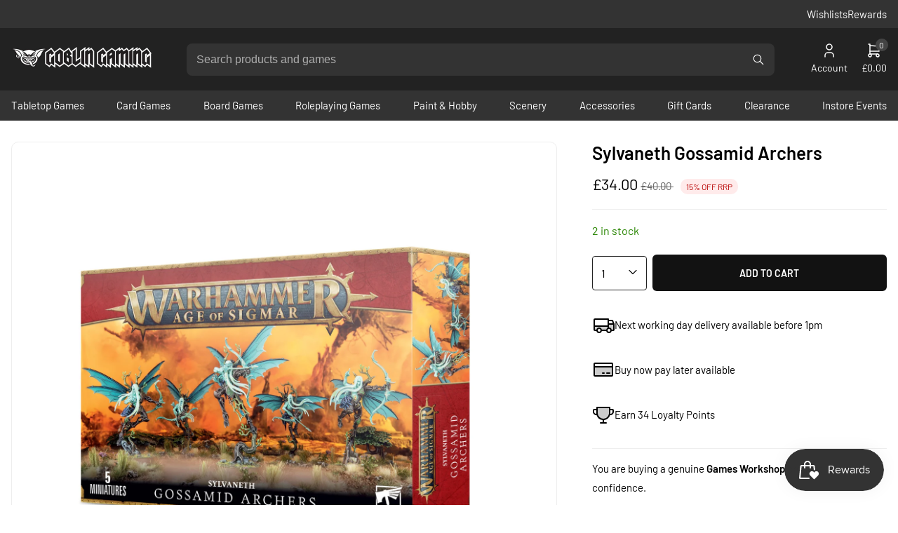

--- FILE ---
content_type: text/html; charset=utf-8
request_url: https://www.goblingaming.co.uk/products/sylvaneth-gossamid-archers-age-of-sigmar-games-workshop
body_size: 42811
content:
<!doctype html>
<html lang="en">
  <head>
    <meta charset="utf-8">
    <meta name="viewport" content="width=device-width,initial-scale=1">
    <meta name="theme-color" content="">

    <link rel="canonical" href="https://www.goblingaming.co.uk/products/sylvaneth-gossamid-archers-age-of-sigmar-games-workshop">
    <link rel="preconnect" href="https://cdn.shopify.com" crossorigin><link rel="icon" type="image/png" href="//www.goblingaming.co.uk/cdn/shop/files/favicon_54e1ab2d-5ba1-45c0-9999-2c05dc77c8e7.png?crop=center&height=32&v=1737109201&width=32"><title>Gossamid Archers - Sylvaneth - Age Of Sigmar</title>

    
      <meta name="description" content="Buy Cheap Age Of Sigmar Sylvaneth Models Now, Get up to 20% Off RRP - Free UK Delivery Over £75 - Same Day Dispatch In Stock Orders - Royal Mail Service Available At Checkout 1 Spiterider Lancers pack contains: 42 plastic components with which to assemble 5 Gossamid Archers 5x Citadel 32mm Round Bases This multipart pl">
    

    <meta property="og:site_name" content="Goblin Gaming">
<meta property="og:url" content="https://www.goblingaming.co.uk/products/sylvaneth-gossamid-archers-age-of-sigmar-games-workshop">
<meta property="og:title" content="Sylvaneth Gossamid Archers">
<meta property="og:type" content="product">
<meta property="og:description" content="Buy Cheap Age Of Sigmar Sylvaneth Models Now, Get up to 20% Off RRP - Free UK Delivery Over £75 - Same Day Dispatch In Stock Orders - Royal Mail Service Available At Checkout 1 Spiterider Lancers pack contains: 42 plastic components with which to assemble 5 Gossamid Archers 5x Citadel 32mm Round Bases This multipart pl"><meta property="og:price:amount" content="34.00">
  <meta property="og:price:currency" content="GBP"><meta property="og:image" content="http://www.goblingaming.co.uk/cdn/shop/products/TR-92-27-99120204032-SylvanethGossamidArchers.jpg?v=1655482161&width=1200">
<meta property="og:image:secure_url" content="https://www.goblingaming.co.uk/cdn/shop/products/TR-92-27-99120204032-SylvanethGossamidArchers.jpg?v=1655482161&width=1200">
<meta name="twitter:card" content="summary_large_image">
<meta name="twitter:title" content="Sylvaneth Gossamid Archers">
<meta name="twitter:description" content="Buy Cheap Age Of Sigmar Sylvaneth Models Now, Get up to 20% Off RRP - Free UK Delivery Over £75 - Same Day Dispatch In Stock Orders - Royal Mail Service Available At Checkout 1 Spiterider Lancers pack contains: 42 plastic components with which to assemble 5 Gossamid Archers 5x Citadel 32mm Round Bases This multipart pl">


    <link href="//www.goblingaming.co.uk/cdn/shop/t/96/assets/base.css?v=6923291534828028631739359687" rel="stylesheet" type="text/css" media="all" />


    <style data-shopify>
      @font-face {
  font-family: Barlow;
  font-weight: 400;
  font-style: normal;
  font-display: swap;
  src: url("//www.goblingaming.co.uk/cdn/fonts/barlow/barlow_n4.038c60d7ea9ddb238b2f64ba6f463ba6c0b5e5ad.woff2") format("woff2"),
       url("//www.goblingaming.co.uk/cdn/fonts/barlow/barlow_n4.074a9f2b990b38aec7d56c68211821e455b6d075.woff") format("woff");
}

      @font-face {
  font-family: Barlow;
  font-weight: 600;
  font-style: normal;
  font-display: swap;
  src: url("//www.goblingaming.co.uk/cdn/fonts/barlow/barlow_n6.329f582a81f63f125e63c20a5a80ae9477df68e1.woff2") format("woff2"),
       url("//www.goblingaming.co.uk/cdn/fonts/barlow/barlow_n6.0163402e36247bcb8b02716880d0b39568412e9e.woff") format("woff");
}


      @font-face {
  font-family: Barlow;
  font-weight: 700;
  font-style: normal;
  font-display: swap;
  src: url("//www.goblingaming.co.uk/cdn/fonts/barlow/barlow_n7.691d1d11f150e857dcbc1c10ef03d825bc378d81.woff2") format("woff2"),
       url("//www.goblingaming.co.uk/cdn/fonts/barlow/barlow_n7.4fdbb1cb7da0e2c2f88492243ffa2b4f91924840.woff") format("woff");
}

      @font-face {
  font-family: Barlow;
  font-weight: 400;
  font-style: italic;
  font-display: swap;
  src: url("//www.goblingaming.co.uk/cdn/fonts/barlow/barlow_i4.8c59b6445f83f078b3520bad98b24d859431b377.woff2") format("woff2"),
       url("//www.goblingaming.co.uk/cdn/fonts/barlow/barlow_i4.bf7e6d69237bd02188410034976892368fd014c0.woff") format("woff");
}

      @font-face {
  font-family: Barlow;
  font-weight: 700;
  font-style: italic;
  font-display: swap;
  src: url("//www.goblingaming.co.uk/cdn/fonts/barlow/barlow_i7.50e19d6cc2ba5146fa437a5a7443c76d5d730103.woff2") format("woff2"),
       url("//www.goblingaming.co.uk/cdn/fonts/barlow/barlow_i7.47e9f98f1b094d912e6fd631cc3fe93d9f40964f.woff") format("woff");
}


      
        :root,
        .color-scheme-1 {
          --color-background: 248,248,248;

        
          --gradient-background: #f8f8f8;
        

        

        --color-accent: 51,51,51;
        --color-foreground: 34,34,34;
        --color-background-contrast: 184,184,184;
        --color-button: 18,18,18;
        --color-button-text: 255,255,255;
        --color-secondary-button: 248,248,248;
        --color-secondary-button-text: 0,0,0;
        --color-link: 18,18,18;
      }
      
        
        .color-scheme-2 {
          --color-background: 34,34,34;

        
          --gradient-background: #222222;
        

        

        --color-accent: 51,51,51;
        --color-foreground: 255,255,255;
        --color-background-contrast: 47,47,47;
        --color-button: 18,18,18;
        --color-button-text: 255,255,255;
        --color-secondary-button: 34,34,34;
        --color-secondary-button-text: 0,0,0;
        --color-link: 255,255,255;
      }
      

      .nonebody, .color-scheme-1, .color-scheme-2 {
        color: rgb(var(--color-foreground));
        background-color: rgb(var(--color-background));
      }

      :root {
        --font-body-family: Barlow, sans-serif;
        --font-body-style: normal;
        --font-body-weight: 400;
        --font-body-weight-bold: 700;

        --font-heading-family: Barlow, sans-serif;
        --font-heading-style: normal;
        --font-heading-weight: 600;

        --font-body-scale: 1.0;
        --font-heading-scale: 1.0;

        --page-width: 130rem;
        --page-width-margin: 0rem;

        --spacing-sections-desktop: 32px;
        --spacing-sections-mobile: 22px;

        --grid-desktop-vertical-spacing: 16px;
        --grid-desktop-horizontal-spacing: 16px;
        --grid-mobile-vertical-spacing: 8px;
        --grid-mobile-horizontal-spacing: 8px;
      }
    </style>

    <script>window.performance && window.performance.mark && window.performance.mark('shopify.content_for_header.start');</script><meta name="google-site-verification" content="Z2-Su0xTG1msk4ZMlzI9f4IPQGXitt_OViKgWF2YfXU">
<meta id="shopify-digital-wallet" name="shopify-digital-wallet" content="/2219474990/digital_wallets/dialog">
<meta name="shopify-checkout-api-token" content="ed6bf0eef63970ed663edad49db6d060">
<meta id="in-context-paypal-metadata" data-shop-id="2219474990" data-venmo-supported="false" data-environment="production" data-locale="en_US" data-paypal-v4="true" data-currency="GBP">
<link rel="alternate" type="application/json+oembed" href="https://www.goblingaming.co.uk/products/sylvaneth-gossamid-archers-age-of-sigmar-games-workshop.oembed">
<script async="async" src="/checkouts/internal/preloads.js?locale=en-GB"></script>
<script id="apple-pay-shop-capabilities" type="application/json">{"shopId":2219474990,"countryCode":"GB","currencyCode":"GBP","merchantCapabilities":["supports3DS"],"merchantId":"gid:\/\/shopify\/Shop\/2219474990","merchantName":"Goblin Gaming","requiredBillingContactFields":["postalAddress","email"],"requiredShippingContactFields":["postalAddress","email"],"shippingType":"shipping","supportedNetworks":["visa","maestro","masterCard"],"total":{"type":"pending","label":"Goblin Gaming","amount":"1.00"},"shopifyPaymentsEnabled":true,"supportsSubscriptions":true}</script>
<script id="shopify-features" type="application/json">{"accessToken":"ed6bf0eef63970ed663edad49db6d060","betas":["rich-media-storefront-analytics"],"domain":"www.goblingaming.co.uk","predictiveSearch":true,"shopId":2219474990,"locale":"en"}</script>
<script>var Shopify = Shopify || {};
Shopify.shop = "goblin-gaming-uk.myshopify.com";
Shopify.locale = "en";
Shopify.currency = {"active":"GBP","rate":"1.0"};
Shopify.country = "GB";
Shopify.theme = {"name":"New Theme","id":176154902906,"schema_name":"Blank Shopify Theme","schema_version":"1.0.0","theme_store_id":null,"role":"main"};
Shopify.theme.handle = "null";
Shopify.theme.style = {"id":null,"handle":null};
Shopify.cdnHost = "www.goblingaming.co.uk/cdn";
Shopify.routes = Shopify.routes || {};
Shopify.routes.root = "/";</script>
<script type="module">!function(o){(o.Shopify=o.Shopify||{}).modules=!0}(window);</script>
<script>!function(o){function n(){var o=[];function n(){o.push(Array.prototype.slice.apply(arguments))}return n.q=o,n}var t=o.Shopify=o.Shopify||{};t.loadFeatures=n(),t.autoloadFeatures=n()}(window);</script>
<script id="shop-js-analytics" type="application/json">{"pageType":"product"}</script>
<script defer="defer" async type="module" src="//www.goblingaming.co.uk/cdn/shopifycloud/shop-js/modules/v2/client.init-shop-cart-sync_BT-GjEfc.en.esm.js"></script>
<script defer="defer" async type="module" src="//www.goblingaming.co.uk/cdn/shopifycloud/shop-js/modules/v2/chunk.common_D58fp_Oc.esm.js"></script>
<script defer="defer" async type="module" src="//www.goblingaming.co.uk/cdn/shopifycloud/shop-js/modules/v2/chunk.modal_xMitdFEc.esm.js"></script>
<script type="module">
  await import("//www.goblingaming.co.uk/cdn/shopifycloud/shop-js/modules/v2/client.init-shop-cart-sync_BT-GjEfc.en.esm.js");
await import("//www.goblingaming.co.uk/cdn/shopifycloud/shop-js/modules/v2/chunk.common_D58fp_Oc.esm.js");
await import("//www.goblingaming.co.uk/cdn/shopifycloud/shop-js/modules/v2/chunk.modal_xMitdFEc.esm.js");

  window.Shopify.SignInWithShop?.initShopCartSync?.({"fedCMEnabled":true,"windoidEnabled":true});

</script>
<script>(function() {
  var isLoaded = false;
  function asyncLoad() {
    if (isLoaded) return;
    isLoaded = true;
    var urls = ["https:\/\/ecommplugins-scripts.trustpilot.com\/v2.1\/js\/header.min.js?settings=eyJrZXkiOiJxYlowNUZEdFdJeFpBTU5EIiwicyI6InNrdSJ9\u0026shop=goblin-gaming-uk.myshopify.com","https:\/\/ecommplugins-scripts.trustpilot.com\/v2.1\/js\/success.min.js?settings=eyJrZXkiOiJxYlowNUZEdFdJeFpBTU5EIiwicyI6InNrdSIsInQiOlsib3JkZXJzL2Z1bGZpbGxlZCJdLCJ2IjoiIiwiYSI6IlNob3BpZnktMjAyMC0wMSJ9\u0026shop=goblin-gaming-uk.myshopify.com","https:\/\/ecommplugins-trustboxsettings.trustpilot.com\/goblin-gaming-uk.myshopify.com.js?settings=1741611201584\u0026shop=goblin-gaming-uk.myshopify.com"];
    for (var i = 0; i < urls.length; i++) {
      var s = document.createElement('script');
      s.type = 'text/javascript';
      s.async = true;
      s.src = urls[i];
      var x = document.getElementsByTagName('script')[0];
      x.parentNode.insertBefore(s, x);
    }
  };
  if(window.attachEvent) {
    window.attachEvent('onload', asyncLoad);
  } else {
    window.addEventListener('load', asyncLoad, false);
  }
})();</script>
<script id="__st">var __st={"a":2219474990,"offset":0,"reqid":"30996fdb-012c-4e37-afd3-040e2cb0890a-1769524490","pageurl":"www.goblingaming.co.uk\/products\/sylvaneth-gossamid-archers-age-of-sigmar-games-workshop","u":"98b1d211ed32","p":"product","rtyp":"product","rid":6787797319726};</script>
<script>window.ShopifyPaypalV4VisibilityTracking = true;</script>
<script id="captcha-bootstrap">!function(){'use strict';const t='contact',e='account',n='new_comment',o=[[t,t],['blogs',n],['comments',n],[t,'customer']],c=[[e,'customer_login'],[e,'guest_login'],[e,'recover_customer_password'],[e,'create_customer']],r=t=>t.map((([t,e])=>`form[action*='/${t}']:not([data-nocaptcha='true']) input[name='form_type'][value='${e}']`)).join(','),a=t=>()=>t?[...document.querySelectorAll(t)].map((t=>t.form)):[];function s(){const t=[...o],e=r(t);return a(e)}const i='password',u='form_key',d=['recaptcha-v3-token','g-recaptcha-response','h-captcha-response',i],f=()=>{try{return window.sessionStorage}catch{return}},m='__shopify_v',_=t=>t.elements[u];function p(t,e,n=!1){try{const o=window.sessionStorage,c=JSON.parse(o.getItem(e)),{data:r}=function(t){const{data:e,action:n}=t;return t[m]||n?{data:e,action:n}:{data:t,action:n}}(c);for(const[e,n]of Object.entries(r))t.elements[e]&&(t.elements[e].value=n);n&&o.removeItem(e)}catch(o){console.error('form repopulation failed',{error:o})}}const l='form_type',E='cptcha';function T(t){t.dataset[E]=!0}const w=window,h=w.document,L='Shopify',v='ce_forms',y='captcha';let A=!1;((t,e)=>{const n=(g='f06e6c50-85a8-45c8-87d0-21a2b65856fe',I='https://cdn.shopify.com/shopifycloud/storefront-forms-hcaptcha/ce_storefront_forms_captcha_hcaptcha.v1.5.2.iife.js',D={infoText:'Protected by hCaptcha',privacyText:'Privacy',termsText:'Terms'},(t,e,n)=>{const o=w[L][v],c=o.bindForm;if(c)return c(t,g,e,D).then(n);var r;o.q.push([[t,g,e,D],n]),r=I,A||(h.body.append(Object.assign(h.createElement('script'),{id:'captcha-provider',async:!0,src:r})),A=!0)});var g,I,D;w[L]=w[L]||{},w[L][v]=w[L][v]||{},w[L][v].q=[],w[L][y]=w[L][y]||{},w[L][y].protect=function(t,e){n(t,void 0,e),T(t)},Object.freeze(w[L][y]),function(t,e,n,w,h,L){const[v,y,A,g]=function(t,e,n){const i=e?o:[],u=t?c:[],d=[...i,...u],f=r(d),m=r(i),_=r(d.filter((([t,e])=>n.includes(e))));return[a(f),a(m),a(_),s()]}(w,h,L),I=t=>{const e=t.target;return e instanceof HTMLFormElement?e:e&&e.form},D=t=>v().includes(t);t.addEventListener('submit',(t=>{const e=I(t);if(!e)return;const n=D(e)&&!e.dataset.hcaptchaBound&&!e.dataset.recaptchaBound,o=_(e),c=g().includes(e)&&(!o||!o.value);(n||c)&&t.preventDefault(),c&&!n&&(function(t){try{if(!f())return;!function(t){const e=f();if(!e)return;const n=_(t);if(!n)return;const o=n.value;o&&e.removeItem(o)}(t);const e=Array.from(Array(32),(()=>Math.random().toString(36)[2])).join('');!function(t,e){_(t)||t.append(Object.assign(document.createElement('input'),{type:'hidden',name:u})),t.elements[u].value=e}(t,e),function(t,e){const n=f();if(!n)return;const o=[...t.querySelectorAll(`input[type='${i}']`)].map((({name:t})=>t)),c=[...d,...o],r={};for(const[a,s]of new FormData(t).entries())c.includes(a)||(r[a]=s);n.setItem(e,JSON.stringify({[m]:1,action:t.action,data:r}))}(t,e)}catch(e){console.error('failed to persist form',e)}}(e),e.submit())}));const S=(t,e)=>{t&&!t.dataset[E]&&(n(t,e.some((e=>e===t))),T(t))};for(const o of['focusin','change'])t.addEventListener(o,(t=>{const e=I(t);D(e)&&S(e,y())}));const B=e.get('form_key'),M=e.get(l),P=B&&M;t.addEventListener('DOMContentLoaded',(()=>{const t=y();if(P)for(const e of t)e.elements[l].value===M&&p(e,B);[...new Set([...A(),...v().filter((t=>'true'===t.dataset.shopifyCaptcha))])].forEach((e=>S(e,t)))}))}(h,new URLSearchParams(w.location.search),n,t,e,['guest_login'])})(!0,!0)}();</script>
<script integrity="sha256-4kQ18oKyAcykRKYeNunJcIwy7WH5gtpwJnB7kiuLZ1E=" data-source-attribution="shopify.loadfeatures" defer="defer" src="//www.goblingaming.co.uk/cdn/shopifycloud/storefront/assets/storefront/load_feature-a0a9edcb.js" crossorigin="anonymous"></script>
<script data-source-attribution="shopify.dynamic_checkout.dynamic.init">var Shopify=Shopify||{};Shopify.PaymentButton=Shopify.PaymentButton||{isStorefrontPortableWallets:!0,init:function(){window.Shopify.PaymentButton.init=function(){};var t=document.createElement("script");t.src="https://www.goblingaming.co.uk/cdn/shopifycloud/portable-wallets/latest/portable-wallets.en.js",t.type="module",document.head.appendChild(t)}};
</script>
<script data-source-attribution="shopify.dynamic_checkout.buyer_consent">
  function portableWalletsHideBuyerConsent(e){var t=document.getElementById("shopify-buyer-consent"),n=document.getElementById("shopify-subscription-policy-button");t&&n&&(t.classList.add("hidden"),t.setAttribute("aria-hidden","true"),n.removeEventListener("click",e))}function portableWalletsShowBuyerConsent(e){var t=document.getElementById("shopify-buyer-consent"),n=document.getElementById("shopify-subscription-policy-button");t&&n&&(t.classList.remove("hidden"),t.removeAttribute("aria-hidden"),n.addEventListener("click",e))}window.Shopify?.PaymentButton&&(window.Shopify.PaymentButton.hideBuyerConsent=portableWalletsHideBuyerConsent,window.Shopify.PaymentButton.showBuyerConsent=portableWalletsShowBuyerConsent);
</script>
<script data-source-attribution="shopify.dynamic_checkout.cart.bootstrap">document.addEventListener("DOMContentLoaded",(function(){function t(){return document.querySelector("shopify-accelerated-checkout-cart, shopify-accelerated-checkout")}if(t())Shopify.PaymentButton.init();else{new MutationObserver((function(e,n){t()&&(Shopify.PaymentButton.init(),n.disconnect())})).observe(document.body,{childList:!0,subtree:!0})}}));
</script>
<script id='scb4127' type='text/javascript' async='' src='https://www.goblingaming.co.uk/cdn/shopifycloud/privacy-banner/storefront-banner.js'></script><link id="shopify-accelerated-checkout-styles" rel="stylesheet" media="screen" href="https://www.goblingaming.co.uk/cdn/shopifycloud/portable-wallets/latest/accelerated-checkout-backwards-compat.css" crossorigin="anonymous">
<style id="shopify-accelerated-checkout-cart">
        #shopify-buyer-consent {
  margin-top: 1em;
  display: inline-block;
  width: 100%;
}

#shopify-buyer-consent.hidden {
  display: none;
}

#shopify-subscription-policy-button {
  background: none;
  border: none;
  padding: 0;
  text-decoration: underline;
  font-size: inherit;
  cursor: pointer;
}

#shopify-subscription-policy-button::before {
  box-shadow: none;
}

      </style>

<script>window.performance && window.performance.mark && window.performance.mark('shopify.content_for_header.end');</script>

    <!-- Google tag (gtag.js) -->
    <script async src="https://www.googletagmanager.com/gtag/js?id=AW-962003484"></script>
    <script>
      window.dataLayer = window.dataLayer || [];
      function gtag(){dataLayer.push(arguments);}
      gtag('js', new Date());

      gtag('config', 'AW-962003484');
    </script>

    <script type="text/javascript">
      (function(c,l,a,r,i,t,y){
          c[a]=c[a]||function(){(c[a].q=c[a].q||[]).push(arguments)};
          t=l.createElement(r);t.async=1;t.src="https://www.clarity.ms/tag/"+i;
          y=l.getElementsByTagName(r)[0];y.parentNode.insertBefore(t,y);
      })(window, document, "clarity", "script", "hj8v4dqxyw");
    </script>

    <script type="application/ld+json">
      {
        "@context": "https://schema.org",
        "@type": "Organization",
        "name": "Goblin Gaming",
        "url": "https://www.goblingaming.co.uk/",
        "logo": "https://cdn.shopify.com/s/files/1/0022/1947/4990/files/social-image.png?v=1737728661",
        "sameAs": [
          "https://www.facebook.com/goblingamingUK",
          "https://x.com/goblingaminguk",
          "https://www.instagram.com/goblingaminguk"
        ]
      }
    </script>
  <!-- BEGIN app block: shopify://apps/judge-me-reviews/blocks/judgeme_core/61ccd3b1-a9f2-4160-9fe9-4fec8413e5d8 --><!-- Start of Judge.me Core -->






<link rel="dns-prefetch" href="https://cdnwidget.judge.me">
<link rel="dns-prefetch" href="https://cdn.judge.me">
<link rel="dns-prefetch" href="https://cdn1.judge.me">
<link rel="dns-prefetch" href="https://api.judge.me">

<script data-cfasync='false' class='jdgm-settings-script'>window.jdgmSettings={"pagination":5,"disable_web_reviews":false,"badge_no_review_text":"No reviews","badge_n_reviews_text":"{{ n }} review/reviews","hide_badge_preview_if_no_reviews":true,"badge_hide_text":false,"enforce_center_preview_badge":false,"widget_title":"Customer Reviews","widget_open_form_text":"Write a review","widget_close_form_text":"Cancel review","widget_refresh_page_text":"Refresh page","widget_summary_text":"Based on {{ number_of_reviews }} review/reviews","widget_no_review_text":"Be the first to write a review","widget_name_field_text":"Display name","widget_verified_name_field_text":"Verified Name (public)","widget_name_placeholder_text":"Display name","widget_required_field_error_text":"This field is required.","widget_email_field_text":"Email address","widget_verified_email_field_text":"Verified Email (private, can not be edited)","widget_email_placeholder_text":"Your email address","widget_email_field_error_text":"Please enter a valid email address.","widget_rating_field_text":"Rating","widget_review_title_field_text":"Review Title","widget_review_title_placeholder_text":"Give your review a title","widget_review_body_field_text":"Review content","widget_review_body_placeholder_text":"Start writing here...","widget_pictures_field_text":"Picture/Video (optional)","widget_submit_review_text":"Submit Review","widget_submit_verified_review_text":"Submit Verified Review","widget_submit_success_msg_with_auto_publish":"Thank you! Please refresh the page in a few moments to see your review. You can remove or edit your review by logging into \u003ca href='https://judge.me/login' target='_blank' rel='nofollow noopener'\u003eJudge.me\u003c/a\u003e","widget_submit_success_msg_no_auto_publish":"Thank you! Your review will be published as soon as it is approved by the shop admin. You can remove or edit your review by logging into \u003ca href='https://judge.me/login' target='_blank' rel='nofollow noopener'\u003eJudge.me\u003c/a\u003e","widget_show_default_reviews_out_of_total_text":"Showing {{ n_reviews_shown }} out of {{ n_reviews }} reviews.","widget_show_all_link_text":"Show all","widget_show_less_link_text":"Show less","widget_author_said_text":"{{ reviewer_name }} said:","widget_days_text":"{{ n }} days ago","widget_weeks_text":"{{ n }} week/weeks ago","widget_months_text":"{{ n }} month/months ago","widget_years_text":"{{ n }} year/years ago","widget_yesterday_text":"Yesterday","widget_today_text":"Today","widget_replied_text":"\u003e\u003e {{ shop_name }} replied:","widget_read_more_text":"Read more","widget_reviewer_name_as_initial":"","widget_rating_filter_color":"#fbcd0a","widget_rating_filter_see_all_text":"See all reviews","widget_sorting_most_recent_text":"Most Recent","widget_sorting_highest_rating_text":"Highest Rating","widget_sorting_lowest_rating_text":"Lowest Rating","widget_sorting_with_pictures_text":"Only Pictures","widget_sorting_most_helpful_text":"Most Helpful","widget_open_question_form_text":"Ask a question","widget_reviews_subtab_text":"Reviews","widget_questions_subtab_text":"Questions","widget_question_label_text":"Question","widget_answer_label_text":"Answer","widget_question_placeholder_text":"Write your question here","widget_submit_question_text":"Submit Question","widget_question_submit_success_text":"Thank you for your question! We will notify you once it gets answered.","verified_badge_text":"Verified","verified_badge_bg_color":"","verified_badge_text_color":"","verified_badge_placement":"left-of-reviewer-name","widget_review_max_height":"","widget_hide_border":false,"widget_social_share":false,"widget_thumb":false,"widget_review_location_show":false,"widget_location_format":"","all_reviews_include_out_of_store_products":true,"all_reviews_out_of_store_text":"(out of store)","all_reviews_pagination":100,"all_reviews_product_name_prefix_text":"about","enable_review_pictures":true,"enable_question_anwser":false,"widget_theme":"default","review_date_format":"dd/mm/yy","default_sort_method":"most-recent","widget_product_reviews_subtab_text":"Product Reviews","widget_shop_reviews_subtab_text":"Shop Reviews","widget_other_products_reviews_text":"Reviews for other products","widget_store_reviews_subtab_text":"Store reviews","widget_no_store_reviews_text":"This store hasn't received any reviews yet","widget_web_restriction_product_reviews_text":"This product hasn't received any reviews yet","widget_no_items_text":"No items found","widget_show_more_text":"Show more","widget_write_a_store_review_text":"Write a Store Review","widget_other_languages_heading":"Reviews in Other Languages","widget_translate_review_text":"Translate review to {{ language }}","widget_translating_review_text":"Translating...","widget_show_original_translation_text":"Show original ({{ language }})","widget_translate_review_failed_text":"Review couldn't be translated.","widget_translate_review_retry_text":"Retry","widget_translate_review_try_again_later_text":"Try again later","show_product_url_for_grouped_product":false,"widget_sorting_pictures_first_text":"Pictures First","show_pictures_on_all_rev_page_mobile":false,"show_pictures_on_all_rev_page_desktop":false,"floating_tab_hide_mobile_install_preference":false,"floating_tab_button_name":"★ Reviews","floating_tab_title":"Let customers speak for us","floating_tab_button_color":"","floating_tab_button_background_color":"","floating_tab_url":"","floating_tab_url_enabled":false,"floating_tab_tab_style":"text","all_reviews_text_badge_text":"Customers rate us {{ shop.metafields.judgeme.all_reviews_rating | round: 1 }}/5 based on {{ shop.metafields.judgeme.all_reviews_count }} reviews.","all_reviews_text_badge_text_branded_style":"{{ shop.metafields.judgeme.all_reviews_rating | round: 1 }} out of 5 stars based on {{ shop.metafields.judgeme.all_reviews_count }} reviews","is_all_reviews_text_badge_a_link":false,"show_stars_for_all_reviews_text_badge":false,"all_reviews_text_badge_url":"","all_reviews_text_style":"branded","all_reviews_text_color_style":"judgeme_brand_color","all_reviews_text_color":"#108474","all_reviews_text_show_jm_brand":false,"featured_carousel_show_header":true,"featured_carousel_title":"Let customers speak for us","testimonials_carousel_title":"Customers are saying","videos_carousel_title":"Real customer stories","cards_carousel_title":"Customers are saying","featured_carousel_count_text":"from {{ n }} reviews","featured_carousel_add_link_to_all_reviews_page":false,"featured_carousel_url":"","featured_carousel_show_images":true,"featured_carousel_autoslide_interval":5,"featured_carousel_arrows_on_the_sides":false,"featured_carousel_height":250,"featured_carousel_width":80,"featured_carousel_image_size":0,"featured_carousel_image_height":250,"featured_carousel_arrow_color":"#eeeeee","verified_count_badge_style":"branded","verified_count_badge_orientation":"horizontal","verified_count_badge_color_style":"judgeme_brand_color","verified_count_badge_color":"#108474","is_verified_count_badge_a_link":false,"verified_count_badge_url":"","verified_count_badge_show_jm_brand":true,"widget_rating_preset_default":5,"widget_first_sub_tab":"product-reviews","widget_show_histogram":true,"widget_histogram_use_custom_color":false,"widget_pagination_use_custom_color":false,"widget_star_use_custom_color":false,"widget_verified_badge_use_custom_color":false,"widget_write_review_use_custom_color":false,"picture_reminder_submit_button":"Upload Pictures","enable_review_videos":false,"mute_video_by_default":false,"widget_sorting_videos_first_text":"Videos First","widget_review_pending_text":"Pending","featured_carousel_items_for_large_screen":3,"social_share_options_order":"Facebook,Twitter","remove_microdata_snippet":true,"disable_json_ld":false,"enable_json_ld_products":false,"preview_badge_show_question_text":false,"preview_badge_no_question_text":"No questions","preview_badge_n_question_text":"{{ number_of_questions }} question/questions","qa_badge_show_icon":false,"qa_badge_position":"below","remove_judgeme_branding":true,"widget_add_search_bar":false,"widget_search_bar_placeholder":"Search","widget_sorting_verified_only_text":"Verified only","featured_carousel_theme":"default","featured_carousel_show_rating":true,"featured_carousel_show_title":true,"featured_carousel_show_body":true,"featured_carousel_show_date":false,"featured_carousel_show_reviewer":true,"featured_carousel_show_product":false,"featured_carousel_header_background_color":"#108474","featured_carousel_header_text_color":"#ffffff","featured_carousel_name_product_separator":"reviewed","featured_carousel_full_star_background":"#108474","featured_carousel_empty_star_background":"#dadada","featured_carousel_vertical_theme_background":"#f9fafb","featured_carousel_verified_badge_enable":true,"featured_carousel_verified_badge_color":"#108474","featured_carousel_border_style":"round","featured_carousel_review_line_length_limit":3,"featured_carousel_more_reviews_button_text":"Read more reviews","featured_carousel_view_product_button_text":"View product","all_reviews_page_load_reviews_on":"scroll","all_reviews_page_load_more_text":"Load More Reviews","disable_fb_tab_reviews":false,"enable_ajax_cdn_cache":false,"widget_advanced_speed_features":5,"widget_public_name_text":"displayed publicly like","default_reviewer_name":"John Smith","default_reviewer_name_has_non_latin":true,"widget_reviewer_anonymous":"Anonymous","medals_widget_title":"Judge.me Review Medals","medals_widget_background_color":"#f9fafb","medals_widget_position":"footer_all_pages","medals_widget_border_color":"#f9fafb","medals_widget_verified_text_position":"left","medals_widget_use_monochromatic_version":false,"medals_widget_elements_color":"#108474","show_reviewer_avatar":true,"widget_invalid_yt_video_url_error_text":"Not a YouTube video URL","widget_max_length_field_error_text":"Please enter no more than {0} characters.","widget_show_country_flag":false,"widget_show_collected_via_shop_app":true,"widget_verified_by_shop_badge_style":"light","widget_verified_by_shop_text":"Verified by Shop","widget_show_photo_gallery":true,"widget_load_with_code_splitting":true,"widget_ugc_install_preference":false,"widget_ugc_title":"Made by us, Shared by you","widget_ugc_subtitle":"Tag us to see your picture featured in our page","widget_ugc_arrows_color":"#ffffff","widget_ugc_primary_button_text":"Buy Now","widget_ugc_primary_button_background_color":"#108474","widget_ugc_primary_button_text_color":"#ffffff","widget_ugc_primary_button_border_width":"0","widget_ugc_primary_button_border_style":"none","widget_ugc_primary_button_border_color":"#108474","widget_ugc_primary_button_border_radius":"25","widget_ugc_secondary_button_text":"Load More","widget_ugc_secondary_button_background_color":"#ffffff","widget_ugc_secondary_button_text_color":"#108474","widget_ugc_secondary_button_border_width":"2","widget_ugc_secondary_button_border_style":"solid","widget_ugc_secondary_button_border_color":"#108474","widget_ugc_secondary_button_border_radius":"25","widget_ugc_reviews_button_text":"View Reviews","widget_ugc_reviews_button_background_color":"#ffffff","widget_ugc_reviews_button_text_color":"#108474","widget_ugc_reviews_button_border_width":"2","widget_ugc_reviews_button_border_style":"solid","widget_ugc_reviews_button_border_color":"#108474","widget_ugc_reviews_button_border_radius":"25","widget_ugc_reviews_button_link_to":"judgeme-reviews-page","widget_ugc_show_post_date":true,"widget_ugc_max_width":"800","widget_rating_metafield_value_type":true,"widget_primary_color":"#222222","widget_enable_secondary_color":false,"widget_secondary_color":"#edf5f5","widget_summary_average_rating_text":"{{ average_rating }} out of 5","widget_media_grid_title":"Customer photos \u0026 videos","widget_media_grid_see_more_text":"See more","widget_round_style":false,"widget_show_product_medals":true,"widget_verified_by_judgeme_text":"Verified by Judge.me","widget_show_store_medals":true,"widget_verified_by_judgeme_text_in_store_medals":"Verified by Judge.me","widget_media_field_exceed_quantity_message":"Sorry, we can only accept {{ max_media }} for one review.","widget_media_field_exceed_limit_message":"{{ file_name }} is too large, please select a {{ media_type }} less than {{ size_limit }}MB.","widget_review_submitted_text":"Review Submitted!","widget_question_submitted_text":"Question Submitted!","widget_close_form_text_question":"Cancel","widget_write_your_answer_here_text":"Write your answer here","widget_enabled_branded_link":true,"widget_show_collected_by_judgeme":false,"widget_reviewer_name_color":"","widget_write_review_text_color":"","widget_write_review_bg_color":"","widget_collected_by_judgeme_text":"collected by Judge.me","widget_pagination_type":"standard","widget_load_more_text":"Load More","widget_load_more_color":"#108474","widget_full_review_text":"Full Review","widget_read_more_reviews_text":"Read More Reviews","widget_read_questions_text":"Read Questions","widget_questions_and_answers_text":"Questions \u0026 Answers","widget_verified_by_text":"Verified by","widget_verified_text":"Verified","widget_number_of_reviews_text":"{{ number_of_reviews }} reviews","widget_back_button_text":"Back","widget_next_button_text":"Next","widget_custom_forms_filter_button":"Filters","custom_forms_style":"horizontal","widget_show_review_information":false,"how_reviews_are_collected":"How reviews are collected?","widget_show_review_keywords":false,"widget_gdpr_statement":"How we use your data: We'll only contact you about the review you left, and only if necessary. By submitting your review, you agree to Judge.me's \u003ca href='https://judge.me/terms' target='_blank' rel='nofollow noopener'\u003eterms\u003c/a\u003e, \u003ca href='https://judge.me/privacy' target='_blank' rel='nofollow noopener'\u003eprivacy\u003c/a\u003e and \u003ca href='https://judge.me/content-policy' target='_blank' rel='nofollow noopener'\u003econtent\u003c/a\u003e policies.","widget_multilingual_sorting_enabled":false,"widget_translate_review_content_enabled":false,"widget_translate_review_content_method":"manual","popup_widget_review_selection":"automatically_with_pictures","popup_widget_round_border_style":true,"popup_widget_show_title":true,"popup_widget_show_body":true,"popup_widget_show_reviewer":false,"popup_widget_show_product":true,"popup_widget_show_pictures":true,"popup_widget_use_review_picture":true,"popup_widget_show_on_home_page":true,"popup_widget_show_on_product_page":true,"popup_widget_show_on_collection_page":true,"popup_widget_show_on_cart_page":true,"popup_widget_position":"bottom_left","popup_widget_first_review_delay":5,"popup_widget_duration":5,"popup_widget_interval":5,"popup_widget_review_count":5,"popup_widget_hide_on_mobile":true,"review_snippet_widget_round_border_style":true,"review_snippet_widget_card_color":"#FFFFFF","review_snippet_widget_slider_arrows_background_color":"#FFFFFF","review_snippet_widget_slider_arrows_color":"#000000","review_snippet_widget_star_color":"#108474","show_product_variant":false,"all_reviews_product_variant_label_text":"Variant: ","widget_show_verified_branding":false,"widget_ai_summary_title":"Customers say","widget_ai_summary_disclaimer":"AI-powered review summary based on recent customer reviews","widget_show_ai_summary":false,"widget_show_ai_summary_bg":false,"widget_show_review_title_input":true,"redirect_reviewers_invited_via_email":"external_form","request_store_review_after_product_review":false,"request_review_other_products_in_order":false,"review_form_color_scheme":"default","review_form_corner_style":"square","review_form_star_color":{},"review_form_text_color":"#333333","review_form_background_color":"#ffffff","review_form_field_background_color":"#fafafa","review_form_button_color":{},"review_form_button_text_color":"#ffffff","review_form_modal_overlay_color":"#000000","review_content_screen_title_text":"How would you rate this product?","review_content_introduction_text":"We would love it if you would share a bit about your experience.","store_review_form_title_text":"How would you rate this store?","store_review_form_introduction_text":"We would love it if you would share a bit about your experience.","show_review_guidance_text":true,"one_star_review_guidance_text":"Poor","five_star_review_guidance_text":"Great","customer_information_screen_title_text":"About you","customer_information_introduction_text":"Please tell us more about you.","custom_questions_screen_title_text":"Your experience in more detail","custom_questions_introduction_text":"Here are a few questions to help us understand more about your experience.","review_submitted_screen_title_text":"Thanks for your review!","review_submitted_screen_thank_you_text":"We are processing it and it will appear on the store soon.","review_submitted_screen_email_verification_text":"Please confirm your email by clicking the link we just sent you. This helps us keep reviews authentic.","review_submitted_request_store_review_text":"Would you like to share your experience of shopping with us?","review_submitted_review_other_products_text":"Would you like to review these products?","store_review_screen_title_text":"Would you like to share your experience of shopping with us?","store_review_introduction_text":"We value your feedback and use it to improve. Please share any thoughts or suggestions you have.","reviewer_media_screen_title_picture_text":"Share a picture","reviewer_media_introduction_picture_text":"Upload a photo to support your review.","reviewer_media_screen_title_video_text":"Share a video","reviewer_media_introduction_video_text":"Upload a video to support your review.","reviewer_media_screen_title_picture_or_video_text":"Share a picture or video","reviewer_media_introduction_picture_or_video_text":"Upload a photo or video to support your review.","reviewer_media_youtube_url_text":"Paste your Youtube URL here","advanced_settings_next_step_button_text":"Next","advanced_settings_close_review_button_text":"Close","modal_write_review_flow":false,"write_review_flow_required_text":"Required","write_review_flow_privacy_message_text":"We respect your privacy.","write_review_flow_anonymous_text":"Post review as anonymous","write_review_flow_visibility_text":"This won't be visible to other customers.","write_review_flow_multiple_selection_help_text":"Select as many as you like","write_review_flow_single_selection_help_text":"Select one option","write_review_flow_required_field_error_text":"This field is required","write_review_flow_invalid_email_error_text":"Please enter a valid email address","write_review_flow_max_length_error_text":"Max. {{ max_length }} characters.","write_review_flow_media_upload_text":"\u003cb\u003eClick to upload\u003c/b\u003e or drag and drop","write_review_flow_gdpr_statement":"We'll only contact you about your review if necessary. By submitting your review, you agree to our \u003ca href='https://judge.me/terms' target='_blank' rel='nofollow noopener'\u003eterms and conditions\u003c/a\u003e and \u003ca href='https://judge.me/privacy' target='_blank' rel='nofollow noopener'\u003eprivacy policy\u003c/a\u003e.","rating_only_reviews_enabled":false,"show_negative_reviews_help_screen":false,"new_review_flow_help_screen_rating_threshold":3,"negative_review_resolution_screen_title_text":"Tell us more","negative_review_resolution_text":"Your experience matters to us. If there were issues with your purchase, we're here to help. Feel free to reach out to us, we'd love the opportunity to make things right.","negative_review_resolution_button_text":"Contact us","negative_review_resolution_proceed_with_review_text":"Leave a review","negative_review_resolution_subject":"Issue with purchase from {{ shop_name }}.{{ order_name }}","preview_badge_collection_page_install_status":false,"widget_review_custom_css":".jdgm-write-rev-link,\n.jdgm-ask-question-btn {\n  border-radius: 8px;\nfont-weight: 600;\nfont-size: 14px;\nfont-family: Barlow, sans-serif;\ntext-transform: uppercase;\n}\n\n.jdgm-form__fieldset p {\ndisplay: none;\n}","preview_badge_custom_css":"","preview_badge_stars_count":"5-stars","featured_carousel_custom_css":"","floating_tab_custom_css":"","all_reviews_widget_custom_css":"","medals_widget_custom_css":"","verified_badge_custom_css":"","all_reviews_text_custom_css":"","transparency_badges_collected_via_store_invite":false,"transparency_badges_from_another_provider":false,"transparency_badges_collected_from_store_visitor":false,"transparency_badges_collected_by_verified_review_provider":false,"transparency_badges_earned_reward":false,"transparency_badges_collected_via_store_invite_text":"Review collected via store invitation","transparency_badges_from_another_provider_text":"Review collected from another provider","transparency_badges_collected_from_store_visitor_text":"Review collected from a store visitor","transparency_badges_written_in_google_text":"Review written in Google","transparency_badges_written_in_etsy_text":"Review written in Etsy","transparency_badges_written_in_shop_app_text":"Review written in Shop App","transparency_badges_earned_reward_text":"Review earned a reward for future purchase","product_review_widget_per_page":10,"widget_store_review_label_text":"Review about the store","checkout_comment_extension_title_on_product_page":"Customer Comments","checkout_comment_extension_num_latest_comment_show":5,"checkout_comment_extension_format":"name_and_timestamp","checkout_comment_customer_name":"last_initial","checkout_comment_comment_notification":true,"preview_badge_collection_page_install_preference":false,"preview_badge_home_page_install_preference":false,"preview_badge_product_page_install_preference":false,"review_widget_install_preference":"","review_carousel_install_preference":false,"floating_reviews_tab_install_preference":"none","verified_reviews_count_badge_install_preference":false,"all_reviews_text_install_preference":false,"review_widget_best_location":false,"judgeme_medals_install_preference":false,"review_widget_revamp_enabled":false,"review_widget_qna_enabled":false,"review_widget_header_theme":"minimal","review_widget_widget_title_enabled":true,"review_widget_header_text_size":"medium","review_widget_header_text_weight":"regular","review_widget_average_rating_style":"compact","review_widget_bar_chart_enabled":true,"review_widget_bar_chart_type":"numbers","review_widget_bar_chart_style":"standard","review_widget_expanded_media_gallery_enabled":false,"review_widget_reviews_section_theme":"standard","review_widget_image_style":"thumbnails","review_widget_review_image_ratio":"square","review_widget_stars_size":"medium","review_widget_verified_badge":"standard_text","review_widget_review_title_text_size":"medium","review_widget_review_text_size":"medium","review_widget_review_text_length":"medium","review_widget_number_of_columns_desktop":3,"review_widget_carousel_transition_speed":5,"review_widget_custom_questions_answers_display":"always","review_widget_button_text_color":"#FFFFFF","review_widget_text_color":"#000000","review_widget_lighter_text_color":"#7B7B7B","review_widget_corner_styling":"soft","review_widget_review_word_singular":"review","review_widget_review_word_plural":"reviews","review_widget_voting_label":"Helpful?","review_widget_shop_reply_label":"Reply from {{ shop_name }}:","review_widget_filters_title":"Filters","qna_widget_question_word_singular":"Question","qna_widget_question_word_plural":"Questions","qna_widget_answer_reply_label":"Answer from {{ answerer_name }}:","qna_content_screen_title_text":"Ask a question about this product","qna_widget_question_required_field_error_text":"Please enter your question.","qna_widget_flow_gdpr_statement":"We'll only contact you about your question if necessary. By submitting your question, you agree to our \u003ca href='https://judge.me/terms' target='_blank' rel='nofollow noopener'\u003eterms and conditions\u003c/a\u003e and \u003ca href='https://judge.me/privacy' target='_blank' rel='nofollow noopener'\u003eprivacy policy\u003c/a\u003e.","qna_widget_question_submitted_text":"Thanks for your question!","qna_widget_close_form_text_question":"Close","qna_widget_question_submit_success_text":"We’ll notify you by email when your question is answered.","all_reviews_widget_v2025_enabled":false,"all_reviews_widget_v2025_header_theme":"default","all_reviews_widget_v2025_widget_title_enabled":true,"all_reviews_widget_v2025_header_text_size":"medium","all_reviews_widget_v2025_header_text_weight":"regular","all_reviews_widget_v2025_average_rating_style":"compact","all_reviews_widget_v2025_bar_chart_enabled":true,"all_reviews_widget_v2025_bar_chart_type":"numbers","all_reviews_widget_v2025_bar_chart_style":"standard","all_reviews_widget_v2025_expanded_media_gallery_enabled":false,"all_reviews_widget_v2025_show_store_medals":true,"all_reviews_widget_v2025_show_photo_gallery":true,"all_reviews_widget_v2025_show_review_keywords":false,"all_reviews_widget_v2025_show_ai_summary":false,"all_reviews_widget_v2025_show_ai_summary_bg":false,"all_reviews_widget_v2025_add_search_bar":false,"all_reviews_widget_v2025_default_sort_method":"most-recent","all_reviews_widget_v2025_reviews_per_page":10,"all_reviews_widget_v2025_reviews_section_theme":"default","all_reviews_widget_v2025_image_style":"thumbnails","all_reviews_widget_v2025_review_image_ratio":"square","all_reviews_widget_v2025_stars_size":"medium","all_reviews_widget_v2025_verified_badge":"bold_badge","all_reviews_widget_v2025_review_title_text_size":"medium","all_reviews_widget_v2025_review_text_size":"medium","all_reviews_widget_v2025_review_text_length":"medium","all_reviews_widget_v2025_number_of_columns_desktop":3,"all_reviews_widget_v2025_carousel_transition_speed":5,"all_reviews_widget_v2025_custom_questions_answers_display":"always","all_reviews_widget_v2025_show_product_variant":false,"all_reviews_widget_v2025_show_reviewer_avatar":true,"all_reviews_widget_v2025_reviewer_name_as_initial":"","all_reviews_widget_v2025_review_location_show":false,"all_reviews_widget_v2025_location_format":"","all_reviews_widget_v2025_show_country_flag":false,"all_reviews_widget_v2025_verified_by_shop_badge_style":"light","all_reviews_widget_v2025_social_share":false,"all_reviews_widget_v2025_social_share_options_order":"Facebook,Twitter,LinkedIn,Pinterest","all_reviews_widget_v2025_pagination_type":"standard","all_reviews_widget_v2025_button_text_color":"#FFFFFF","all_reviews_widget_v2025_text_color":"#000000","all_reviews_widget_v2025_lighter_text_color":"#7B7B7B","all_reviews_widget_v2025_corner_styling":"soft","all_reviews_widget_v2025_title":"Customer reviews","all_reviews_widget_v2025_ai_summary_title":"Customers say about this store","all_reviews_widget_v2025_no_review_text":"Be the first to write a review","platform":"shopify","branding_url":"https://app.judge.me/reviews","branding_text":"Powered by Judge.me","locale":"en","reply_name":"Goblin Gaming","widget_version":"3.0","footer":true,"autopublish":true,"review_dates":true,"enable_custom_form":false,"shop_locale":"en","enable_multi_locales_translations":true,"show_review_title_input":true,"review_verification_email_status":"never","can_be_branded":true,"reply_name_text":"Goblin Gaming"};</script> <style class='jdgm-settings-style'>.jdgm-xx{left:0}:root{--jdgm-primary-color: #222;--jdgm-secondary-color: rgba(34,34,34,0.1);--jdgm-star-color: #222;--jdgm-write-review-text-color: white;--jdgm-write-review-bg-color: #222222;--jdgm-paginate-color: #222;--jdgm-border-radius: 0;--jdgm-reviewer-name-color: #222222}.jdgm-histogram__bar-content{background-color:#222}.jdgm-rev[data-verified-buyer=true] .jdgm-rev__icon.jdgm-rev__icon:after,.jdgm-rev__buyer-badge.jdgm-rev__buyer-badge{color:white;background-color:#222}.jdgm-review-widget--small .jdgm-gallery.jdgm-gallery .jdgm-gallery__thumbnail-link:nth-child(8) .jdgm-gallery__thumbnail-wrapper.jdgm-gallery__thumbnail-wrapper:before{content:"See more"}@media only screen and (min-width: 768px){.jdgm-gallery.jdgm-gallery .jdgm-gallery__thumbnail-link:nth-child(8) .jdgm-gallery__thumbnail-wrapper.jdgm-gallery__thumbnail-wrapper:before{content:"See more"}}.jdgm-prev-badge[data-average-rating='0.00']{display:none !important}.jdgm-author-all-initials{display:none !important}.jdgm-author-last-initial{display:none !important}.jdgm-rev-widg__title{visibility:hidden}.jdgm-rev-widg__summary-text{visibility:hidden}.jdgm-prev-badge__text{visibility:hidden}.jdgm-rev__prod-link-prefix:before{content:'about'}.jdgm-rev__variant-label:before{content:'Variant: '}.jdgm-rev__out-of-store-text:before{content:'(out of store)'}@media only screen and (min-width: 768px){.jdgm-rev__pics .jdgm-rev_all-rev-page-picture-separator,.jdgm-rev__pics .jdgm-rev__product-picture{display:none}}@media only screen and (max-width: 768px){.jdgm-rev__pics .jdgm-rev_all-rev-page-picture-separator,.jdgm-rev__pics .jdgm-rev__product-picture{display:none}}.jdgm-preview-badge[data-template="product"]{display:none !important}.jdgm-preview-badge[data-template="collection"]{display:none !important}.jdgm-preview-badge[data-template="index"]{display:none !important}.jdgm-review-widget[data-from-snippet="true"]{display:none !important}.jdgm-verified-count-badget[data-from-snippet="true"]{display:none !important}.jdgm-carousel-wrapper[data-from-snippet="true"]{display:none !important}.jdgm-all-reviews-text[data-from-snippet="true"]{display:none !important}.jdgm-medals-section[data-from-snippet="true"]{display:none !important}.jdgm-ugc-media-wrapper[data-from-snippet="true"]{display:none !important}.jdgm-rev__transparency-badge[data-badge-type="review_collected_via_store_invitation"]{display:none !important}.jdgm-rev__transparency-badge[data-badge-type="review_collected_from_another_provider"]{display:none !important}.jdgm-rev__transparency-badge[data-badge-type="review_collected_from_store_visitor"]{display:none !important}.jdgm-rev__transparency-badge[data-badge-type="review_written_in_etsy"]{display:none !important}.jdgm-rev__transparency-badge[data-badge-type="review_written_in_google_business"]{display:none !important}.jdgm-rev__transparency-badge[data-badge-type="review_written_in_shop_app"]{display:none !important}.jdgm-rev__transparency-badge[data-badge-type="review_earned_for_future_purchase"]{display:none !important}.jdgm-review-snippet-widget .jdgm-rev-snippet-widget__cards-container .jdgm-rev-snippet-card{border-radius:8px;background:#fff}.jdgm-review-snippet-widget .jdgm-rev-snippet-widget__cards-container .jdgm-rev-snippet-card__rev-rating .jdgm-star{color:#108474}.jdgm-review-snippet-widget .jdgm-rev-snippet-widget__prev-btn,.jdgm-review-snippet-widget .jdgm-rev-snippet-widget__next-btn{border-radius:50%;background:#fff}.jdgm-review-snippet-widget .jdgm-rev-snippet-widget__prev-btn>svg,.jdgm-review-snippet-widget .jdgm-rev-snippet-widget__next-btn>svg{fill:#000}.jdgm-full-rev-modal.rev-snippet-widget .jm-mfp-container .jm-mfp-content,.jdgm-full-rev-modal.rev-snippet-widget .jm-mfp-container .jdgm-full-rev__icon,.jdgm-full-rev-modal.rev-snippet-widget .jm-mfp-container .jdgm-full-rev__pic-img,.jdgm-full-rev-modal.rev-snippet-widget .jm-mfp-container .jdgm-full-rev__reply{border-radius:8px}.jdgm-full-rev-modal.rev-snippet-widget .jm-mfp-container .jdgm-full-rev[data-verified-buyer="true"] .jdgm-full-rev__icon::after{border-radius:8px}.jdgm-full-rev-modal.rev-snippet-widget .jm-mfp-container .jdgm-full-rev .jdgm-rev__buyer-badge{border-radius:calc( 8px / 2 )}.jdgm-full-rev-modal.rev-snippet-widget .jm-mfp-container .jdgm-full-rev .jdgm-full-rev__replier::before{content:'Goblin Gaming'}.jdgm-full-rev-modal.rev-snippet-widget .jm-mfp-container .jdgm-full-rev .jdgm-full-rev__product-button{border-radius:calc( 8px * 6 )}
</style> <style class='jdgm-settings-style'>.jdgm-review-widget .jdgm-write-rev-link,.jdgm-review-widget .jdgm-ask-question-btn{border-radius:8px;font-weight:600;font-size:14px;font-family:Barlow, sans-serif;text-transform:uppercase}.jdgm-review-widget .jdgm-form__fieldset p{display:none}
</style>

  
  
  
  <style class='jdgm-miracle-styles'>
  @-webkit-keyframes jdgm-spin{0%{-webkit-transform:rotate(0deg);-ms-transform:rotate(0deg);transform:rotate(0deg)}100%{-webkit-transform:rotate(359deg);-ms-transform:rotate(359deg);transform:rotate(359deg)}}@keyframes jdgm-spin{0%{-webkit-transform:rotate(0deg);-ms-transform:rotate(0deg);transform:rotate(0deg)}100%{-webkit-transform:rotate(359deg);-ms-transform:rotate(359deg);transform:rotate(359deg)}}@font-face{font-family:'JudgemeStar';src:url("[data-uri]") format("woff");font-weight:normal;font-style:normal}.jdgm-star{font-family:'JudgemeStar';display:inline !important;text-decoration:none !important;padding:0 4px 0 0 !important;margin:0 !important;font-weight:bold;opacity:1;-webkit-font-smoothing:antialiased;-moz-osx-font-smoothing:grayscale}.jdgm-star:hover{opacity:1}.jdgm-star:last-of-type{padding:0 !important}.jdgm-star.jdgm--on:before{content:"\e000"}.jdgm-star.jdgm--off:before{content:"\e001"}.jdgm-star.jdgm--half:before{content:"\e002"}.jdgm-widget *{margin:0;line-height:1.4;-webkit-box-sizing:border-box;-moz-box-sizing:border-box;box-sizing:border-box;-webkit-overflow-scrolling:touch}.jdgm-hidden{display:none !important;visibility:hidden !important}.jdgm-temp-hidden{display:none}.jdgm-spinner{width:40px;height:40px;margin:auto;border-radius:50%;border-top:2px solid #eee;border-right:2px solid #eee;border-bottom:2px solid #eee;border-left:2px solid #ccc;-webkit-animation:jdgm-spin 0.8s infinite linear;animation:jdgm-spin 0.8s infinite linear}.jdgm-spinner:empty{display:block}.jdgm-prev-badge{display:block !important}

</style>


  
  
   


<script data-cfasync='false' class='jdgm-script'>
!function(e){window.jdgm=window.jdgm||{},jdgm.CDN_HOST="https://cdnwidget.judge.me/",jdgm.CDN_HOST_ALT="https://cdn2.judge.me/cdn/widget_frontend/",jdgm.API_HOST="https://api.judge.me/",jdgm.CDN_BASE_URL="https://cdn.shopify.com/extensions/019bff58-8392-7ea4-bee6-a7c1ea39eeac/judgeme-extensions-317/assets/",
jdgm.docReady=function(d){(e.attachEvent?"complete"===e.readyState:"loading"!==e.readyState)?
setTimeout(d,0):e.addEventListener("DOMContentLoaded",d)},jdgm.loadCSS=function(d,t,o,a){
!o&&jdgm.loadCSS.requestedUrls.indexOf(d)>=0||(jdgm.loadCSS.requestedUrls.push(d),
(a=e.createElement("link")).rel="stylesheet",a.class="jdgm-stylesheet",a.media="nope!",
a.href=d,a.onload=function(){this.media="all",t&&setTimeout(t)},e.body.appendChild(a))},
jdgm.loadCSS.requestedUrls=[],jdgm.loadJS=function(e,d){var t=new XMLHttpRequest;
t.onreadystatechange=function(){4===t.readyState&&(Function(t.response)(),d&&d(t.response))},
t.open("GET",e),t.onerror=function(){if(e.indexOf(jdgm.CDN_HOST)===0&&jdgm.CDN_HOST_ALT!==jdgm.CDN_HOST){var f=e.replace(jdgm.CDN_HOST,jdgm.CDN_HOST_ALT);jdgm.loadJS(f,d)}},t.send()},jdgm.docReady((function(){(window.jdgmLoadCSS||e.querySelectorAll(
".jdgm-widget, .jdgm-all-reviews-page").length>0)&&(jdgmSettings.widget_load_with_code_splitting?
parseFloat(jdgmSettings.widget_version)>=3?jdgm.loadCSS(jdgm.CDN_HOST+"widget_v3/base.css"):
jdgm.loadCSS(jdgm.CDN_HOST+"widget/base.css"):jdgm.loadCSS(jdgm.CDN_HOST+"shopify_v2.css"),
jdgm.loadJS(jdgm.CDN_HOST+"loa"+"der.js"))}))}(document);
</script>
<noscript><link rel="stylesheet" type="text/css" media="all" href="https://cdnwidget.judge.me/shopify_v2.css"></noscript>

<!-- BEGIN app snippet: theme_fix_tags --><script>
  (function() {
    var jdgmThemeFixes = null;
    if (!jdgmThemeFixes) return;
    var thisThemeFix = jdgmThemeFixes[Shopify.theme.id];
    if (!thisThemeFix) return;

    if (thisThemeFix.html) {
      document.addEventListener("DOMContentLoaded", function() {
        var htmlDiv = document.createElement('div');
        htmlDiv.classList.add('jdgm-theme-fix-html');
        htmlDiv.innerHTML = thisThemeFix.html;
        document.body.append(htmlDiv);
      });
    };

    if (thisThemeFix.css) {
      var styleTag = document.createElement('style');
      styleTag.classList.add('jdgm-theme-fix-style');
      styleTag.innerHTML = thisThemeFix.css;
      document.head.append(styleTag);
    };

    if (thisThemeFix.js) {
      var scriptTag = document.createElement('script');
      scriptTag.classList.add('jdgm-theme-fix-script');
      scriptTag.innerHTML = thisThemeFix.js;
      document.head.append(scriptTag);
    };
  })();
</script>
<!-- END app snippet -->
<!-- End of Judge.me Core -->



<!-- END app block --><script src="https://cdn.shopify.com/extensions/019bff58-8392-7ea4-bee6-a7c1ea39eeac/judgeme-extensions-317/assets/loader.js" type="text/javascript" defer="defer"></script>
<script src="https://cdn.shopify.com/extensions/019bff7b-3245-7add-8604-cd05c06314d2/cartbite-77/assets/cartbite-embed.js" type="text/javascript" defer="defer"></script>
<script src="https://cdn.shopify.com/extensions/019bfe84-c305-7a82-ab00-34d5d97d0f58/smile-io-278/assets/smile-loader.js" type="text/javascript" defer="defer"></script>
<script src="https://cdn.shopify.com/extensions/6da6ffdd-cf2b-4a18-80e5-578ff81399ca/klarna-on-site-messaging-33/assets/index.js" type="text/javascript" defer="defer"></script>
<link href="https://monorail-edge.shopifysvc.com" rel="dns-prefetch">
<script>(function(){if ("sendBeacon" in navigator && "performance" in window) {try {var session_token_from_headers = performance.getEntriesByType('navigation')[0].serverTiming.find(x => x.name == '_s').description;} catch {var session_token_from_headers = undefined;}var session_cookie_matches = document.cookie.match(/_shopify_s=([^;]*)/);var session_token_from_cookie = session_cookie_matches && session_cookie_matches.length === 2 ? session_cookie_matches[1] : "";var session_token = session_token_from_headers || session_token_from_cookie || "";function handle_abandonment_event(e) {var entries = performance.getEntries().filter(function(entry) {return /monorail-edge.shopifysvc.com/.test(entry.name);});if (!window.abandonment_tracked && entries.length === 0) {window.abandonment_tracked = true;var currentMs = Date.now();var navigation_start = performance.timing.navigationStart;var payload = {shop_id: 2219474990,url: window.location.href,navigation_start,duration: currentMs - navigation_start,session_token,page_type: "product"};window.navigator.sendBeacon("https://monorail-edge.shopifysvc.com/v1/produce", JSON.stringify({schema_id: "online_store_buyer_site_abandonment/1.1",payload: payload,metadata: {event_created_at_ms: currentMs,event_sent_at_ms: currentMs}}));}}window.addEventListener('pagehide', handle_abandonment_event);}}());</script>
<script id="web-pixels-manager-setup">(function e(e,d,r,n,o){if(void 0===o&&(o={}),!Boolean(null===(a=null===(i=window.Shopify)||void 0===i?void 0:i.analytics)||void 0===a?void 0:a.replayQueue)){var i,a;window.Shopify=window.Shopify||{};var t=window.Shopify;t.analytics=t.analytics||{};var s=t.analytics;s.replayQueue=[],s.publish=function(e,d,r){return s.replayQueue.push([e,d,r]),!0};try{self.performance.mark("wpm:start")}catch(e){}var l=function(){var e={modern:/Edge?\/(1{2}[4-9]|1[2-9]\d|[2-9]\d{2}|\d{4,})\.\d+(\.\d+|)|Firefox\/(1{2}[4-9]|1[2-9]\d|[2-9]\d{2}|\d{4,})\.\d+(\.\d+|)|Chrom(ium|e)\/(9{2}|\d{3,})\.\d+(\.\d+|)|(Maci|X1{2}).+ Version\/(15\.\d+|(1[6-9]|[2-9]\d|\d{3,})\.\d+)([,.]\d+|)( \(\w+\)|)( Mobile\/\w+|) Safari\/|Chrome.+OPR\/(9{2}|\d{3,})\.\d+\.\d+|(CPU[ +]OS|iPhone[ +]OS|CPU[ +]iPhone|CPU IPhone OS|CPU iPad OS)[ +]+(15[._]\d+|(1[6-9]|[2-9]\d|\d{3,})[._]\d+)([._]\d+|)|Android:?[ /-](13[3-9]|1[4-9]\d|[2-9]\d{2}|\d{4,})(\.\d+|)(\.\d+|)|Android.+Firefox\/(13[5-9]|1[4-9]\d|[2-9]\d{2}|\d{4,})\.\d+(\.\d+|)|Android.+Chrom(ium|e)\/(13[3-9]|1[4-9]\d|[2-9]\d{2}|\d{4,})\.\d+(\.\d+|)|SamsungBrowser\/([2-9]\d|\d{3,})\.\d+/,legacy:/Edge?\/(1[6-9]|[2-9]\d|\d{3,})\.\d+(\.\d+|)|Firefox\/(5[4-9]|[6-9]\d|\d{3,})\.\d+(\.\d+|)|Chrom(ium|e)\/(5[1-9]|[6-9]\d|\d{3,})\.\d+(\.\d+|)([\d.]+$|.*Safari\/(?![\d.]+ Edge\/[\d.]+$))|(Maci|X1{2}).+ Version\/(10\.\d+|(1[1-9]|[2-9]\d|\d{3,})\.\d+)([,.]\d+|)( \(\w+\)|)( Mobile\/\w+|) Safari\/|Chrome.+OPR\/(3[89]|[4-9]\d|\d{3,})\.\d+\.\d+|(CPU[ +]OS|iPhone[ +]OS|CPU[ +]iPhone|CPU IPhone OS|CPU iPad OS)[ +]+(10[._]\d+|(1[1-9]|[2-9]\d|\d{3,})[._]\d+)([._]\d+|)|Android:?[ /-](13[3-9]|1[4-9]\d|[2-9]\d{2}|\d{4,})(\.\d+|)(\.\d+|)|Mobile Safari.+OPR\/([89]\d|\d{3,})\.\d+\.\d+|Android.+Firefox\/(13[5-9]|1[4-9]\d|[2-9]\d{2}|\d{4,})\.\d+(\.\d+|)|Android.+Chrom(ium|e)\/(13[3-9]|1[4-9]\d|[2-9]\d{2}|\d{4,})\.\d+(\.\d+|)|Android.+(UC? ?Browser|UCWEB|U3)[ /]?(15\.([5-9]|\d{2,})|(1[6-9]|[2-9]\d|\d{3,})\.\d+)\.\d+|SamsungBrowser\/(5\.\d+|([6-9]|\d{2,})\.\d+)|Android.+MQ{2}Browser\/(14(\.(9|\d{2,})|)|(1[5-9]|[2-9]\d|\d{3,})(\.\d+|))(\.\d+|)|K[Aa][Ii]OS\/(3\.\d+|([4-9]|\d{2,})\.\d+)(\.\d+|)/},d=e.modern,r=e.legacy,n=navigator.userAgent;return n.match(d)?"modern":n.match(r)?"legacy":"unknown"}(),u="modern"===l?"modern":"legacy",c=(null!=n?n:{modern:"",legacy:""})[u],f=function(e){return[e.baseUrl,"/wpm","/b",e.hashVersion,"modern"===e.buildTarget?"m":"l",".js"].join("")}({baseUrl:d,hashVersion:r,buildTarget:u}),m=function(e){var d=e.version,r=e.bundleTarget,n=e.surface,o=e.pageUrl,i=e.monorailEndpoint;return{emit:function(e){var a=e.status,t=e.errorMsg,s=(new Date).getTime(),l=JSON.stringify({metadata:{event_sent_at_ms:s},events:[{schema_id:"web_pixels_manager_load/3.1",payload:{version:d,bundle_target:r,page_url:o,status:a,surface:n,error_msg:t},metadata:{event_created_at_ms:s}}]});if(!i)return console&&console.warn&&console.warn("[Web Pixels Manager] No Monorail endpoint provided, skipping logging."),!1;try{return self.navigator.sendBeacon.bind(self.navigator)(i,l)}catch(e){}var u=new XMLHttpRequest;try{return u.open("POST",i,!0),u.setRequestHeader("Content-Type","text/plain"),u.send(l),!0}catch(e){return console&&console.warn&&console.warn("[Web Pixels Manager] Got an unhandled error while logging to Monorail."),!1}}}}({version:r,bundleTarget:l,surface:e.surface,pageUrl:self.location.href,monorailEndpoint:e.monorailEndpoint});try{o.browserTarget=l,function(e){var d=e.src,r=e.async,n=void 0===r||r,o=e.onload,i=e.onerror,a=e.sri,t=e.scriptDataAttributes,s=void 0===t?{}:t,l=document.createElement("script"),u=document.querySelector("head"),c=document.querySelector("body");if(l.async=n,l.src=d,a&&(l.integrity=a,l.crossOrigin="anonymous"),s)for(var f in s)if(Object.prototype.hasOwnProperty.call(s,f))try{l.dataset[f]=s[f]}catch(e){}if(o&&l.addEventListener("load",o),i&&l.addEventListener("error",i),u)u.appendChild(l);else{if(!c)throw new Error("Did not find a head or body element to append the script");c.appendChild(l)}}({src:f,async:!0,onload:function(){if(!function(){var e,d;return Boolean(null===(d=null===(e=window.Shopify)||void 0===e?void 0:e.analytics)||void 0===d?void 0:d.initialized)}()){var d=window.webPixelsManager.init(e)||void 0;if(d){var r=window.Shopify.analytics;r.replayQueue.forEach((function(e){var r=e[0],n=e[1],o=e[2];d.publishCustomEvent(r,n,o)})),r.replayQueue=[],r.publish=d.publishCustomEvent,r.visitor=d.visitor,r.initialized=!0}}},onerror:function(){return m.emit({status:"failed",errorMsg:"".concat(f," has failed to load")})},sri:function(e){var d=/^sha384-[A-Za-z0-9+/=]+$/;return"string"==typeof e&&d.test(e)}(c)?c:"",scriptDataAttributes:o}),m.emit({status:"loading"})}catch(e){m.emit({status:"failed",errorMsg:(null==e?void 0:e.message)||"Unknown error"})}}})({shopId: 2219474990,storefrontBaseUrl: "https://www.goblingaming.co.uk",extensionsBaseUrl: "https://extensions.shopifycdn.com/cdn/shopifycloud/web-pixels-manager",monorailEndpoint: "https://monorail-edge.shopifysvc.com/unstable/produce_batch",surface: "storefront-renderer",enabledBetaFlags: ["2dca8a86"],webPixelsConfigList: [{"id":"2210070906","configuration":"{\"config\":\"{\\\"google_tag_ids\\\":[\\\"AW-962003484\\\",\\\"GT-NFRN5Q9\\\"],\\\"target_country\\\":\\\"GB\\\",\\\"gtag_events\\\":[{\\\"type\\\":\\\"begin_checkout\\\",\\\"action_label\\\":\\\"AW-962003484\\\/gv5uCK__3KcBEJyE3MoD\\\"},{\\\"type\\\":\\\"search\\\",\\\"action_label\\\":\\\"AW-962003484\\\/8X_vCLL_3KcBEJyE3MoD\\\"},{\\\"type\\\":\\\"view_item\\\",\\\"action_label\\\":[\\\"AW-962003484\\\/ZbZSCKn_3KcBEJyE3MoD\\\",\\\"MC-T7Y4BGMGY8\\\"]},{\\\"type\\\":\\\"purchase\\\",\\\"action_label\\\":[\\\"AW-962003484\\\/FA1bCKb_3KcBEJyE3MoD\\\",\\\"MC-T7Y4BGMGY8\\\"]},{\\\"type\\\":\\\"page_view\\\",\\\"action_label\\\":[\\\"AW-962003484\\\/rgmyCKP_3KcBEJyE3MoD\\\",\\\"MC-T7Y4BGMGY8\\\"]},{\\\"type\\\":\\\"add_payment_info\\\",\\\"action_label\\\":\\\"AW-962003484\\\/BHE6CLX_3KcBEJyE3MoD\\\"},{\\\"type\\\":\\\"add_to_cart\\\",\\\"action_label\\\":\\\"AW-962003484\\\/u9UNCKz_3KcBEJyE3MoD\\\"}],\\\"enable_monitoring_mode\\\":false}\"}","eventPayloadVersion":"v1","runtimeContext":"OPEN","scriptVersion":"b2a88bafab3e21179ed38636efcd8a93","type":"APP","apiClientId":1780363,"privacyPurposes":[],"dataSharingAdjustments":{"protectedCustomerApprovalScopes":["read_customer_address","read_customer_email","read_customer_name","read_customer_personal_data","read_customer_phone"]}},{"id":"1563165050","configuration":"{\"webPixelName\":\"Judge.me\"}","eventPayloadVersion":"v1","runtimeContext":"STRICT","scriptVersion":"34ad157958823915625854214640f0bf","type":"APP","apiClientId":683015,"privacyPurposes":["ANALYTICS"],"dataSharingAdjustments":{"protectedCustomerApprovalScopes":["read_customer_email","read_customer_name","read_customer_personal_data","read_customer_phone"]}},{"id":"1451819386","configuration":"{\"accountID\":\"2219474990\"}","eventPayloadVersion":"v1","runtimeContext":"STRICT","scriptVersion":"3c72ff377e9d92ad2f15992c3c493e7f","type":"APP","apiClientId":5263155,"privacyPurposes":[],"dataSharingAdjustments":{"protectedCustomerApprovalScopes":["read_customer_address","read_customer_email","read_customer_name","read_customer_personal_data","read_customer_phone"]}},{"id":"11993134","eventPayloadVersion":"1","runtimeContext":"LAX","scriptVersion":"1","type":"CUSTOM","privacyPurposes":["SALE_OF_DATA"],"name":"Google Ads"},{"id":"165216634","eventPayloadVersion":"1","runtimeContext":"LAX","scriptVersion":"1","type":"CUSTOM","privacyPurposes":["SALE_OF_DATA"],"name":"DataLayer"},{"id":"shopify-app-pixel","configuration":"{}","eventPayloadVersion":"v1","runtimeContext":"STRICT","scriptVersion":"0450","apiClientId":"shopify-pixel","type":"APP","privacyPurposes":["ANALYTICS","MARKETING"]},{"id":"shopify-custom-pixel","eventPayloadVersion":"v1","runtimeContext":"LAX","scriptVersion":"0450","apiClientId":"shopify-pixel","type":"CUSTOM","privacyPurposes":["ANALYTICS","MARKETING"]}],isMerchantRequest: false,initData: {"shop":{"name":"Goblin Gaming","paymentSettings":{"currencyCode":"GBP"},"myshopifyDomain":"goblin-gaming-uk.myshopify.com","countryCode":"GB","storefrontUrl":"https:\/\/www.goblingaming.co.uk"},"customer":null,"cart":null,"checkout":null,"productVariants":[{"price":{"amount":34.0,"currencyCode":"GBP"},"product":{"title":"Sylvaneth Gossamid Archers","vendor":"Games Workshop","id":"6787797319726","untranslatedTitle":"Sylvaneth Gossamid Archers","url":"\/products\/sylvaneth-gossamid-archers-age-of-sigmar-games-workshop","type":"Miniatures"},"id":"39849146646574","image":{"src":"\/\/www.goblingaming.co.uk\/cdn\/shop\/products\/TR-92-27-99120204032-SylvanethGossamidArchers.jpg?v=1655482161"},"sku":"99120204032","title":"Default Title","untranslatedTitle":"Default Title"}],"purchasingCompany":null},},"https://www.goblingaming.co.uk/cdn","fcfee988w5aeb613cpc8e4bc33m6693e112",{"modern":"","legacy":""},{"shopId":"2219474990","storefrontBaseUrl":"https:\/\/www.goblingaming.co.uk","extensionBaseUrl":"https:\/\/extensions.shopifycdn.com\/cdn\/shopifycloud\/web-pixels-manager","surface":"storefront-renderer","enabledBetaFlags":"[\"2dca8a86\"]","isMerchantRequest":"false","hashVersion":"fcfee988w5aeb613cpc8e4bc33m6693e112","publish":"custom","events":"[[\"page_viewed\",{}],[\"product_viewed\",{\"productVariant\":{\"price\":{\"amount\":34.0,\"currencyCode\":\"GBP\"},\"product\":{\"title\":\"Sylvaneth Gossamid Archers\",\"vendor\":\"Games Workshop\",\"id\":\"6787797319726\",\"untranslatedTitle\":\"Sylvaneth Gossamid Archers\",\"url\":\"\/products\/sylvaneth-gossamid-archers-age-of-sigmar-games-workshop\",\"type\":\"Miniatures\"},\"id\":\"39849146646574\",\"image\":{\"src\":\"\/\/www.goblingaming.co.uk\/cdn\/shop\/products\/TR-92-27-99120204032-SylvanethGossamidArchers.jpg?v=1655482161\"},\"sku\":\"99120204032\",\"title\":\"Default Title\",\"untranslatedTitle\":\"Default Title\"}}]]"});</script><script>
  window.ShopifyAnalytics = window.ShopifyAnalytics || {};
  window.ShopifyAnalytics.meta = window.ShopifyAnalytics.meta || {};
  window.ShopifyAnalytics.meta.currency = 'GBP';
  var meta = {"product":{"id":6787797319726,"gid":"gid:\/\/shopify\/Product\/6787797319726","vendor":"Games Workshop","type":"Miniatures","handle":"sylvaneth-gossamid-archers-age-of-sigmar-games-workshop","variants":[{"id":39849146646574,"price":3400,"name":"Sylvaneth Gossamid Archers","public_title":null,"sku":"99120204032"}],"remote":false},"page":{"pageType":"product","resourceType":"product","resourceId":6787797319726,"requestId":"30996fdb-012c-4e37-afd3-040e2cb0890a-1769524490"}};
  for (var attr in meta) {
    window.ShopifyAnalytics.meta[attr] = meta[attr];
  }
</script>
<script class="analytics">
  (function () {
    var customDocumentWrite = function(content) {
      var jquery = null;

      if (window.jQuery) {
        jquery = window.jQuery;
      } else if (window.Checkout && window.Checkout.$) {
        jquery = window.Checkout.$;
      }

      if (jquery) {
        jquery('body').append(content);
      }
    };

    var hasLoggedConversion = function(token) {
      if (token) {
        return document.cookie.indexOf('loggedConversion=' + token) !== -1;
      }
      return false;
    }

    var setCookieIfConversion = function(token) {
      if (token) {
        var twoMonthsFromNow = new Date(Date.now());
        twoMonthsFromNow.setMonth(twoMonthsFromNow.getMonth() + 2);

        document.cookie = 'loggedConversion=' + token + '; expires=' + twoMonthsFromNow;
      }
    }

    var trekkie = window.ShopifyAnalytics.lib = window.trekkie = window.trekkie || [];
    if (trekkie.integrations) {
      return;
    }
    trekkie.methods = [
      'identify',
      'page',
      'ready',
      'track',
      'trackForm',
      'trackLink'
    ];
    trekkie.factory = function(method) {
      return function() {
        var args = Array.prototype.slice.call(arguments);
        args.unshift(method);
        trekkie.push(args);
        return trekkie;
      };
    };
    for (var i = 0; i < trekkie.methods.length; i++) {
      var key = trekkie.methods[i];
      trekkie[key] = trekkie.factory(key);
    }
    trekkie.load = function(config) {
      trekkie.config = config || {};
      trekkie.config.initialDocumentCookie = document.cookie;
      var first = document.getElementsByTagName('script')[0];
      var script = document.createElement('script');
      script.type = 'text/javascript';
      script.onerror = function(e) {
        var scriptFallback = document.createElement('script');
        scriptFallback.type = 'text/javascript';
        scriptFallback.onerror = function(error) {
                var Monorail = {
      produce: function produce(monorailDomain, schemaId, payload) {
        var currentMs = new Date().getTime();
        var event = {
          schema_id: schemaId,
          payload: payload,
          metadata: {
            event_created_at_ms: currentMs,
            event_sent_at_ms: currentMs
          }
        };
        return Monorail.sendRequest("https://" + monorailDomain + "/v1/produce", JSON.stringify(event));
      },
      sendRequest: function sendRequest(endpointUrl, payload) {
        // Try the sendBeacon API
        if (window && window.navigator && typeof window.navigator.sendBeacon === 'function' && typeof window.Blob === 'function' && !Monorail.isIos12()) {
          var blobData = new window.Blob([payload], {
            type: 'text/plain'
          });

          if (window.navigator.sendBeacon(endpointUrl, blobData)) {
            return true;
          } // sendBeacon was not successful

        } // XHR beacon

        var xhr = new XMLHttpRequest();

        try {
          xhr.open('POST', endpointUrl);
          xhr.setRequestHeader('Content-Type', 'text/plain');
          xhr.send(payload);
        } catch (e) {
          console.log(e);
        }

        return false;
      },
      isIos12: function isIos12() {
        return window.navigator.userAgent.lastIndexOf('iPhone; CPU iPhone OS 12_') !== -1 || window.navigator.userAgent.lastIndexOf('iPad; CPU OS 12_') !== -1;
      }
    };
    Monorail.produce('monorail-edge.shopifysvc.com',
      'trekkie_storefront_load_errors/1.1',
      {shop_id: 2219474990,
      theme_id: 176154902906,
      app_name: "storefront",
      context_url: window.location.href,
      source_url: "//www.goblingaming.co.uk/cdn/s/trekkie.storefront.a804e9514e4efded663580eddd6991fcc12b5451.min.js"});

        };
        scriptFallback.async = true;
        scriptFallback.src = '//www.goblingaming.co.uk/cdn/s/trekkie.storefront.a804e9514e4efded663580eddd6991fcc12b5451.min.js';
        first.parentNode.insertBefore(scriptFallback, first);
      };
      script.async = true;
      script.src = '//www.goblingaming.co.uk/cdn/s/trekkie.storefront.a804e9514e4efded663580eddd6991fcc12b5451.min.js';
      first.parentNode.insertBefore(script, first);
    };
    trekkie.load(
      {"Trekkie":{"appName":"storefront","development":false,"defaultAttributes":{"shopId":2219474990,"isMerchantRequest":null,"themeId":176154902906,"themeCityHash":"3489748890104569510","contentLanguage":"en","currency":"GBP","eventMetadataId":"9000b0de-1359-47fb-8dcb-062c45df69ff"},"isServerSideCookieWritingEnabled":true,"monorailRegion":"shop_domain","enabledBetaFlags":["65f19447"]},"Session Attribution":{},"S2S":{"facebookCapiEnabled":false,"source":"trekkie-storefront-renderer","apiClientId":580111}}
    );

    var loaded = false;
    trekkie.ready(function() {
      if (loaded) return;
      loaded = true;

      window.ShopifyAnalytics.lib = window.trekkie;

      var originalDocumentWrite = document.write;
      document.write = customDocumentWrite;
      try { window.ShopifyAnalytics.merchantGoogleAnalytics.call(this); } catch(error) {};
      document.write = originalDocumentWrite;

      window.ShopifyAnalytics.lib.page(null,{"pageType":"product","resourceType":"product","resourceId":6787797319726,"requestId":"30996fdb-012c-4e37-afd3-040e2cb0890a-1769524490","shopifyEmitted":true});

      var match = window.location.pathname.match(/checkouts\/(.+)\/(thank_you|post_purchase)/)
      var token = match? match[1]: undefined;
      if (!hasLoggedConversion(token)) {
        setCookieIfConversion(token);
        window.ShopifyAnalytics.lib.track("Viewed Product",{"currency":"GBP","variantId":39849146646574,"productId":6787797319726,"productGid":"gid:\/\/shopify\/Product\/6787797319726","name":"Sylvaneth Gossamid Archers","price":"34.00","sku":"99120204032","brand":"Games Workshop","variant":null,"category":"Miniatures","nonInteraction":true,"remote":false},undefined,undefined,{"shopifyEmitted":true});
      window.ShopifyAnalytics.lib.track("monorail:\/\/trekkie_storefront_viewed_product\/1.1",{"currency":"GBP","variantId":39849146646574,"productId":6787797319726,"productGid":"gid:\/\/shopify\/Product\/6787797319726","name":"Sylvaneth Gossamid Archers","price":"34.00","sku":"99120204032","brand":"Games Workshop","variant":null,"category":"Miniatures","nonInteraction":true,"remote":false,"referer":"https:\/\/www.goblingaming.co.uk\/products\/sylvaneth-gossamid-archers-age-of-sigmar-games-workshop"});
      }
    });


        var eventsListenerScript = document.createElement('script');
        eventsListenerScript.async = true;
        eventsListenerScript.src = "//www.goblingaming.co.uk/cdn/shopifycloud/storefront/assets/shop_events_listener-3da45d37.js";
        document.getElementsByTagName('head')[0].appendChild(eventsListenerScript);

})();</script>
  <script>
  if (!window.ga || (window.ga && typeof window.ga !== 'function')) {
    window.ga = function ga() {
      (window.ga.q = window.ga.q || []).push(arguments);
      if (window.Shopify && window.Shopify.analytics && typeof window.Shopify.analytics.publish === 'function') {
        window.Shopify.analytics.publish("ga_stub_called", {}, {sendTo: "google_osp_migration"});
      }
      console.error("Shopify's Google Analytics stub called with:", Array.from(arguments), "\nSee https://help.shopify.com/manual/promoting-marketing/pixels/pixel-migration#google for more information.");
    };
    if (window.Shopify && window.Shopify.analytics && typeof window.Shopify.analytics.publish === 'function') {
      window.Shopify.analytics.publish("ga_stub_initialized", {}, {sendTo: "google_osp_migration"});
    }
  }
</script>
<script
  defer
  src="https://www.goblingaming.co.uk/cdn/shopifycloud/perf-kit/shopify-perf-kit-3.0.4.min.js"
  data-application="storefront-renderer"
  data-shop-id="2219474990"
  data-render-region="gcp-us-east1"
  data-page-type="product"
  data-theme-instance-id="176154902906"
  data-theme-name="Blank Shopify Theme"
  data-theme-version="1.0.0"
  data-monorail-region="shop_domain"
  data-resource-timing-sampling-rate="10"
  data-shs="true"
  data-shs-beacon="true"
  data-shs-export-with-fetch="true"
  data-shs-logs-sample-rate="1"
  data-shs-beacon-endpoint="https://www.goblingaming.co.uk/api/collect"
></script>
</head>

  <body>
    <div id="shopify-section-header" class="shopify-section"><script src="//www.goblingaming.co.uk/cdn/shop/t/96/assets/predictive-search.js?v=35755002809934861281736765866" defer="defer"></script>

<div class="header__wrapper color-scheme-2">
  <div class="header__banner">
    <div class="header__banner-inner">
      <ul>
        <li><a href="/apps/wishlist/">Wishlists</a></li>
        <li>
          
            <a href="/pages/goblin-rewards">Rewards</a>
          
        </li>
      </ul>
    </div>
  </div>

  <header class="header page-width">
    <div class="header__heading">
      <div class="menu-toggle">
        <button
  data-canvas-target="main-menu"
  aria-controls="main-menu"
  aria-expanded="false"
  aria-label="Open navigation menu"
  class="canvas-open"
><svg xmlns="http://www.w3.org/2000/svg" width="24" height="24" viewBox="0 0 24 24" fill="none" stroke="currentColor" stroke-width="1.5" stroke-linecap="round" stroke-linejoin="round">
	<path stroke="none" d="M0 0h24v24H0z" fill="none" />
	<path d="M4 6h16" />
	<path d="M7 12h13" />
	<path d="M10 18h10" />
</svg>
</button>

<div
  class="canvas left"
  data-canvas="main-menu"
  id="main-menu"
  aria-labelledby="canvas-heading"
  aria-modal="true"
  aria-hidden="true"
  role="dialog"
  inert
>
  <button class="canvas-close icon facets-close" aria-label="Close main menu"><svg  xmlns="http://www.w3.org/2000/svg"  width="24"  height="24"  viewBox="0 0 24 24"  fill="none"  stroke="currentColor"  stroke-width="2"  stroke-linecap="round"  stroke-linejoin="round"  class="icon icon-tabler icons-tabler-outline icon-tabler-x"><path stroke="none" d="M0 0h24v24H0z" fill="none"/><path d="M18 6l-12 12" /><path d="M6 6l12 12" /></svg></button>

  <header class="canvas-header">
    <h2 id="canvas-heading">Main Menu</h2>
  </header>

  <div class="canvas-content">
    <nav aria-labelledby="canvas-heading" role="navigation">
      <ul>
        
          <li>
            
              <button
                class="canvas-nested"
                aria-label="Open Tabletop Games"
                aria-expanded="false"
                aria-controls="submenu-"
              >
                Tabletop Games
<svg xmlns="http://www.w3.org/2000/svg" width="24" height="24" viewBox="0 0 24 24" fill="none" stroke="currentColor" stroke-width="1.5" stroke-linecap="round" stroke-linejoin="round" class="icon icon-tabler icons-tabler-outline icon-tabler-chevron-right">
	<path stroke="none" d="M0 0h24v24H0z" fill="none" />
	<path d="M9 6l6 6l-6 6" />
</svg>
</button>

              <div
                class="canvas-nested-content"
                id="submenu-"
                aria-label=""
                role="navigation"
                aria-hidden="true"
              >
                <button
                  class="canvas-nested-back"
                  aria-label="Back to main menu"
                ><svg xmlns="http://www.w3.org/2000/svg" width="24" height="24" viewBox="0 0 24 24" fill="none" stroke="currentColor" stroke-width="2" stroke-linecap="round" stroke-linejoin="round" class="icon icon-tabler icons-tabler-outline icon-tabler-arrow-narrow-left">
	<path stroke="none" d="M0 0h24v24H0z" fill="none" />
	<path d="M5 12l14 0" />
	<path d="M5 12l4 4" />
	<path d="M5 12l4 -4" />
</svg>
Tabletop Games
                </button>
                <ul>
                  <li>
                    <a href="/collections/tabletop-games">Shop all</a>
                  </li>
                  
                    <li>
                      
                        <button
                          class="canvas-nested"
                          aria-label="Open Games Workshop"
                          aria-expanded="false"
                          aria-controls="submenu-games-workshop"
                        >
                          Games Workshop
<svg xmlns="http://www.w3.org/2000/svg" width="24" height="24" viewBox="0 0 24 24" fill="none" stroke="currentColor" stroke-width="1.5" stroke-linecap="round" stroke-linejoin="round" class="icon icon-tabler icons-tabler-outline icon-tabler-chevron-right">
	<path stroke="none" d="M0 0h24v24H0z" fill="none" />
	<path d="M9 6l6 6l-6 6" />
</svg>
</button>

                        <div
                          class="canvas-nested-content"
                          id="submenu-games-workshop"
                          aria-label="Games Workshop"
                          role="navigation"
                          aria-hidden="true"
                        >
                          <button
                            class="canvas-nested-back"
                            aria-label="Back to Games Workshop"
                          ><svg xmlns="http://www.w3.org/2000/svg" width="24" height="24" viewBox="0 0 24 24" fill="none" stroke="currentColor" stroke-width="2" stroke-linecap="round" stroke-linejoin="round" class="icon icon-tabler icons-tabler-outline icon-tabler-arrow-narrow-left">
	<path stroke="none" d="M0 0h24v24H0z" fill="none" />
	<path d="M5 12l14 0" />
	<path d="M5 12l4 4" />
	<path d="M5 12l4 -4" />
</svg>
Games Workshop
                          </button>

                          <ul>
                            <li>
                              <a href="/collections/games-workshop">Shop all</a>
                            </li>
                            
                              <li>
                                <a href="/collections/warhammer-40k">Warhammer 40,000</a>
                              </li>
                            
                              <li>
                                <a href="/collections/warhammer-40k-kill-team">Warhammer 40,000 Kill Team</a>
                              </li>
                            
                              <li>
                                <a href="/collections/warhammer-age-of-sigmar">Warhammer Age of Sigmar</a>
                              </li>
                            
                              <li>
                                <a href="/collections/warhammer-the-old-world">Warhammer The Old World</a>
                              </li>
                            
                              <li>
                                <a href="/collections/warcry">Warhammer Age of Sigmar Warcry</a>
                              </li>
                            
                              <li>
                                <a href="/collections/the-horus-heresy">Warhammer The Horus Heresy</a>
                              </li>
                            
                              <li>
                                <a href="/collections/legions-imperialis">Warhammer Legions Imperialis</a>
                              </li>
                            
                              <li>
                                <a href="/collections/warhammer-underworlds">Warhammer Underworlds</a>
                              </li>
                            
                              <li>
                                <a href="/collections/adeptus-titanicus">Adeptus Titanicus</a>
                              </li>
                            
                              <li>
                                <a href="/collections/blood-bowl">Blood Bowl</a>
                              </li>
                            
                              <li>
                                <a href="/collections/necromunda">Necromunda</a>
                              </li>
                            
                              <li>
                                <a href="/collections/the-lord-of-the-rings">Middle-Earth Strategy Battle Game</a>
                              </li>
                            
                              <li>
                                <a href="/collections/aeronautica-imperialis">Aeronautica Imperialis</a>
                              </li>
                            
                              <li>
                                <a href="/collections/books-the-black-library">Black Library</a>
                              </li>
                            
                          </ul>
                        </div>
                      
                    </li>
                  
                    <li>
                      
                        <button
                          class="canvas-nested"
                          aria-label="Open Sci-Fi"
                          aria-expanded="false"
                          aria-controls="submenu-sci-fi"
                        >
                          Sci-Fi
<svg xmlns="http://www.w3.org/2000/svg" width="24" height="24" viewBox="0 0 24 24" fill="none" stroke="currentColor" stroke-width="1.5" stroke-linecap="round" stroke-linejoin="round" class="icon icon-tabler icons-tabler-outline icon-tabler-chevron-right">
	<path stroke="none" d="M0 0h24v24H0z" fill="none" />
	<path d="M9 6l6 6l-6 6" />
</svg>
</button>

                        <div
                          class="canvas-nested-content"
                          id="submenu-sci-fi"
                          aria-label="Sci-Fi"
                          role="navigation"
                          aria-hidden="true"
                        >
                          <button
                            class="canvas-nested-back"
                            aria-label="Back to Sci-Fi"
                          ><svg xmlns="http://www.w3.org/2000/svg" width="24" height="24" viewBox="0 0 24 24" fill="none" stroke="currentColor" stroke-width="2" stroke-linecap="round" stroke-linejoin="round" class="icon icon-tabler icons-tabler-outline icon-tabler-arrow-narrow-left">
	<path stroke="none" d="M0 0h24v24H0z" fill="none" />
	<path d="M5 12l14 0" />
	<path d="M5 12l4 4" />
	<path d="M5 12l4 -4" />
</svg>
Sci-Fi
                          </button>

                          <ul>
                            <li>
                              <a href="/collections/tabletop-games-sci-fi">Shop all</a>
                            </li>
                            
                              <li>
                                <a href="/collections/abc-warriors">ABC Warriors</a>
                              </li>
                            
                              <li>
                                <a href="/collections/aliens-another-glorious-day-in-the-corps">Aliens</a>
                              </li>
                            
                              <li>
                                <a href="/collections/battletech">Battletech</a>
                              </li>
                            
                              <li>
                                <a href="/collections/core-space">Core Space</a>
                              </li>
                            
                              <li>
                                <a href="/collections/deadzone">Deadzone</a>
                              </li>
                            
                              <li>
                                <a href="/collections/dropfleet-commander">Dropfleet Commander</a>
                              </li>
                            
                              <li>
                                <a href="/collections/dropzone-commander">Dropzone Commander</a>
                              </li>
                            
                              <li>
                                <a href="/collections/epic-warpath">Epic Warpath</a>
                              </li>
                            
                              <li>
                                <a href="/collections/firefight">Firefight</a>
                              </li>
                            
                              <li>
                                <a href="/collections/infinity">Infinity</a>
                              </li>
                            
                              <li>
                                <a href="/collections/halo-flashpoint">Halo Flashpoint</a>
                              </li>
                            
                              <li>
                                <a href="/collections/konflikt-47">Konflikt 47</a>
                              </li>
                            
                              <li>
                                <a href="/collections/stargrave">Stargrave</a>
                              </li>
                            
                              <li>
                                <a href="/collections/star-trek-away-missions">Star Trek Away Missions</a>
                              </li>
                            
                              <li>
                                <a href="/collections/star-wars-legion">Star Wars: Legion</a>
                              </li>
                            
                              <li>
                                <a href="/collections/star-wars-shatterpoint">Star Wars Shatterpoint</a>
                              </li>
                            
                              <li>
                                <a href="/collections/warpath">Warpath</a>
                              </li>
                            
                          </ul>
                        </div>
                      
                    </li>
                  
                    <li>
                      
                        <button
                          class="canvas-nested"
                          aria-label="Open Fantasy"
                          aria-expanded="false"
                          aria-controls="submenu-fantasy"
                        >
                          Fantasy
<svg xmlns="http://www.w3.org/2000/svg" width="24" height="24" viewBox="0 0 24 24" fill="none" stroke="currentColor" stroke-width="1.5" stroke-linecap="round" stroke-linejoin="round" class="icon icon-tabler icons-tabler-outline icon-tabler-chevron-right">
	<path stroke="none" d="M0 0h24v24H0z" fill="none" />
	<path d="M9 6l6 6l-6 6" />
</svg>
</button>

                        <div
                          class="canvas-nested-content"
                          id="submenu-fantasy"
                          aria-label="Fantasy"
                          role="navigation"
                          aria-hidden="true"
                        >
                          <button
                            class="canvas-nested-back"
                            aria-label="Back to Fantasy"
                          ><svg xmlns="http://www.w3.org/2000/svg" width="24" height="24" viewBox="0 0 24 24" fill="none" stroke="currentColor" stroke-width="2" stroke-linecap="round" stroke-linejoin="round" class="icon icon-tabler icons-tabler-outline icon-tabler-arrow-narrow-left">
	<path stroke="none" d="M0 0h24v24H0z" fill="none" />
	<path d="M5 12l14 0" />
	<path d="M5 12l4 4" />
	<path d="M5 12l4 -4" />
</svg>
Fantasy
                          </button>

                          <ul>
                            <li>
                              <a href="/collections/tabletop-games-fantasy">Shop all</a>
                            </li>
                            
                              <li>
                                <a href="/collections/a-song-of-ice-fire">A Song Of Ice & Fire</a>
                              </li>
                            
                              <li>
                                <a href="/collections/bushido">Bushido</a>
                              </li>
                            
                              <li>
                                <a href="/collections/dungeon-saga">Dungeon Saga</a>
                              </li>
                            
                              <li>
                                <a href="/collections/eldfall-chronicles">Eldfall Chronicles</a>
                              </li>
                            
                              <li>
                                <a href="/collections/fantasy-heroes">Fantasy Heroes</a>
                              </li>
                            
                              <li>
                                <a href="/collections/fireforge-forgotten-world">Fireforge Forgotten World</a>
                              </li>
                            
                              <li>
                                <a href="/collections/frostgrave-ghost-archipelago">Frostgrave/Ghost Archipelago</a>
                              </li>
                            
                              <li>
                                <a href="/collections/half-tilt">Half Tilt</a>
                              </li>
                            
                              <li>
                                <a href="/collections/kings-of-war">Kings Of War</a>
                              </li>
                            
                              <li>
                                <a href="/collections/kings-of-war-armada">Kings Of War Armada</a>
                              </li>
                            
                              <li>
                                <a href="/collections/kings-of-war-vanguard">Kings Of War: Vanguard</a>
                              </li>
                            
                              <li>
                                <a href="/collections/mythic-americas">Mythic Americas</a>
                              </li>
                            
                              <li>
                                <a href="/collections/oathmark">Oathmark</a>
                              </li>
                            
                              <li>
                                <a href="/collections/the-elder-scrolls-call-to-arms">The Elder Scrolls: Call To Arms</a>
                              </li>
                            
                              <li>
                                <a href="/collections/warlords-of-erehwon">Warlords Of Erehwon</a>
                              </li>
                            
                              <li>
                                <a href="/collections/warcrow">Warcrow</a>
                              </li>
                            
                          </ul>
                        </div>
                      
                    </li>
                  
                    <li>
                      
                        <button
                          class="canvas-nested"
                          aria-label="Open Historical"
                          aria-expanded="false"
                          aria-controls="submenu-historical"
                        >
                          Historical
<svg xmlns="http://www.w3.org/2000/svg" width="24" height="24" viewBox="0 0 24 24" fill="none" stroke="currentColor" stroke-width="1.5" stroke-linecap="round" stroke-linejoin="round" class="icon icon-tabler icons-tabler-outline icon-tabler-chevron-right">
	<path stroke="none" d="M0 0h24v24H0z" fill="none" />
	<path d="M9 6l6 6l-6 6" />
</svg>
</button>

                        <div
                          class="canvas-nested-content"
                          id="submenu-historical"
                          aria-label="Historical"
                          role="navigation"
                          aria-hidden="true"
                        >
                          <button
                            class="canvas-nested-back"
                            aria-label="Back to Historical"
                          ><svg xmlns="http://www.w3.org/2000/svg" width="24" height="24" viewBox="0 0 24 24" fill="none" stroke="currentColor" stroke-width="2" stroke-linecap="round" stroke-linejoin="round" class="icon icon-tabler icons-tabler-outline icon-tabler-arrow-narrow-left">
	<path stroke="none" d="M0 0h24v24H0z" fill="none" />
	<path d="M5 12l14 0" />
	<path d="M5 12l4 4" />
	<path d="M5 12l4 -4" />
</svg>
Historical
                          </button>

                          <ul>
                            <li>
                              <a href="/collections/tabletop-games-historical">Shop all</a>
                            </li>
                            
                              <li>
                                <a href="/collections/o2-hundred-hours">02 Hundred Hours</a>
                              </li>
                            
                              <li>
                                <a href="/collections/achtung-panzer">Achtung Panzer!</a>
                              </li>
                            
                              <li>
                                <a href="/collections/black-powder">Black Powder</a>
                              </li>
                            
                              <li>
                                <a href="/collections/bolt-action">Bolt Action</a>
                              </li>
                            
                              <li>
                                <a href="/collections/clash-of-steel">Clash of Steel</a>
                              </li>
                            
                              <li>
                                <a href="/collections/fireforge-historical">Fireforge Historical</a>
                              </li>
                            
                              <li>
                                <a href="/collections/flames-of-war">Flames Of War</a>
                              </li>
                            
                              <li>
                                <a href="https://www.goblingaming.co.uk/collections/guards-of-traitors-toll">Guards of Traitor's Toll</a>
                              </li>
                            
                              <li>
                                <a href="/collections/hail-caesar">Hail Caesar</a>
                              </li>
                            
                              <li>
                                <a href="/collections/hail-caesar-epic-battles">Hail Caesar Epic Battles</a>
                              </li>
                            
                              <li>
                                <a href="/collections/pike-shotte">Pike & Shotte</a>
                              </li>
                            
                              <li>
                                <a href="/collections/perry-miniatures">Perry Miniatures</a>
                              </li>
                            
                              <li>
                                <a href="/collections/team-yankee">Team Yankee</a>
                              </li>
                            
                              <li>
                                <a href="https://www.goblingaming.co.uk/collections/the-barrons-war">The Barons' War</a>
                              </li>
                            
                              <li>
                                <a href="/collections/victory-at-sea">Victory At Sea</a>
                              </li>
                            
                          </ul>
                        </div>
                      
                    </li>
                  
                    <li>
                      
                        <button
                          class="canvas-nested"
                          aria-label="Open Gothic, Noir & POP"
                          aria-expanded="false"
                          aria-controls="submenu-gothic-noir-pop"
                        >
                          Gothic, Noir & POP
<svg xmlns="http://www.w3.org/2000/svg" width="24" height="24" viewBox="0 0 24 24" fill="none" stroke="currentColor" stroke-width="1.5" stroke-linecap="round" stroke-linejoin="round" class="icon icon-tabler icons-tabler-outline icon-tabler-chevron-right">
	<path stroke="none" d="M0 0h24v24H0z" fill="none" />
	<path d="M9 6l6 6l-6 6" />
</svg>
</button>

                        <div
                          class="canvas-nested-content"
                          id="submenu-gothic-noir-pop"
                          aria-label="Gothic, Noir & POP"
                          role="navigation"
                          aria-hidden="true"
                        >
                          <button
                            class="canvas-nested-back"
                            aria-label="Back to Gothic, Noir & POP"
                          ><svg xmlns="http://www.w3.org/2000/svg" width="24" height="24" viewBox="0 0 24 24" fill="none" stroke="currentColor" stroke-width="2" stroke-linecap="round" stroke-linejoin="round" class="icon icon-tabler icons-tabler-outline icon-tabler-arrow-narrow-left">
	<path stroke="none" d="M0 0h24v24H0z" fill="none" />
	<path d="M5 12l14 0" />
	<path d="M5 12l4 4" />
	<path d="M5 12l4 -4" />
</svg>
Gothic, Noir & POP
                          </button>

                          <ul>
                            <li>
                              <a href="/collections/tabletop-games-gothic-noir-pop">Shop all</a>
                            </li>
                            
                              <li>
                                <a href="/collections/armoured-clash">Armoured Clash</a>
                              </li>
                            
                              <li>
                                <a href="/collections/carnevale">Carnevale</a>
                              </li>
                            
                              <li>
                                <a href="/collections/dystopian-wars">Dystopian Wars</a>
                              </li>
                            
                              <li>
                                <a href="https://www.goblingaming.co.uk/collections/fallout-wasteland-warfare?sort_by=created-descending&filter.v.price.gte=&filter.v.price.lte=&filter.p.m.search.game=Fallout+Factions">Fallout Factions</a>
                              </li>
                            
                              <li>
                                <a href="/collections/fallout-wasteland-warfare">Fallout - Wasteland Warfare</a>
                              </li>
                            
                              <li>
                                <a href="/collections/gaslands">Gaslands</a>
                              </li>
                            
                              <li>
                                <a href="/collections/malifaux">Malifaux</a>
                              </li>
                            
                              <li>
                                <a href="/collections/marvel-crisis-protocol">Marvel Crisis Protocol</a>
                              </li>
                            
                              <li>
                                <a href="/collections/rumbleslam">Rumbleslam</a>
                              </li>
                            
                          </ul>
                        </div>
                      
                    </li>
                  
                </ul>
              </div>
            
          </li>
        
          <li>
            
              <button
                class="canvas-nested"
                aria-label="Open Card Games"
                aria-expanded="false"
                aria-controls="submenu-"
              >
                Card Games
<svg xmlns="http://www.w3.org/2000/svg" width="24" height="24" viewBox="0 0 24 24" fill="none" stroke="currentColor" stroke-width="1.5" stroke-linecap="round" stroke-linejoin="round" class="icon icon-tabler icons-tabler-outline icon-tabler-chevron-right">
	<path stroke="none" d="M0 0h24v24H0z" fill="none" />
	<path d="M9 6l6 6l-6 6" />
</svg>
</button>

              <div
                class="canvas-nested-content"
                id="submenu-"
                aria-label=""
                role="navigation"
                aria-hidden="true"
              >
                <button
                  class="canvas-nested-back"
                  aria-label="Back to main menu"
                ><svg xmlns="http://www.w3.org/2000/svg" width="24" height="24" viewBox="0 0 24 24" fill="none" stroke="currentColor" stroke-width="2" stroke-linecap="round" stroke-linejoin="round" class="icon icon-tabler icons-tabler-outline icon-tabler-arrow-narrow-left">
	<path stroke="none" d="M0 0h24v24H0z" fill="none" />
	<path d="M5 12l14 0" />
	<path d="M5 12l4 4" />
	<path d="M5 12l4 -4" />
</svg>
Card Games
                </button>
                <ul>
                  <li>
                    <a href="/collections/card-games">Shop all</a>
                  </li>
                  
                    <li>
                      
                        <button
                          class="canvas-nested"
                          aria-label="Open Popular Games"
                          aria-expanded="false"
                          aria-controls="submenu-popular-games"
                        >
                          Popular Games
<svg xmlns="http://www.w3.org/2000/svg" width="24" height="24" viewBox="0 0 24 24" fill="none" stroke="currentColor" stroke-width="1.5" stroke-linecap="round" stroke-linejoin="round" class="icon icon-tabler icons-tabler-outline icon-tabler-chevron-right">
	<path stroke="none" d="M0 0h24v24H0z" fill="none" />
	<path d="M9 6l6 6l-6 6" />
</svg>
</button>

                        <div
                          class="canvas-nested-content"
                          id="submenu-popular-games"
                          aria-label="Popular Games"
                          role="navigation"
                          aria-hidden="true"
                        >
                          <button
                            class="canvas-nested-back"
                            aria-label="Back to Popular Games"
                          ><svg xmlns="http://www.w3.org/2000/svg" width="24" height="24" viewBox="0 0 24 24" fill="none" stroke="currentColor" stroke-width="2" stroke-linecap="round" stroke-linejoin="round" class="icon icon-tabler icons-tabler-outline icon-tabler-arrow-narrow-left">
	<path stroke="none" d="M0 0h24v24H0z" fill="none" />
	<path d="M5 12l14 0" />
	<path d="M5 12l4 4" />
	<path d="M5 12l4 -4" />
</svg>
Popular Games
                          </button>

                          <ul>
                            <li>
                              <a href="/collections/card-games">Shop all</a>
                            </li>
                            
                              <li>
                                <a href="/collections/disney-lorcana">Disney Lorcana</a>
                              </li>
                            
                              <li>
                                <a href="/collections/gundam-tcg">Gundam Card Game</a>
                              </li>
                            
                              <li>
                                <a href="/collections/magic-the-gathering">Magic The Gathering</a>
                              </li>
                            
                              <li>
                                <a href="/collections/one-piece-tcg">One Piece TCG</a>
                              </li>
                            
                              <li>
                                <a href="/collections/pokemon">Pokemon</a>
                              </li>
                            
                              <li>
                                <a href="/collections/star-wars-unlimited">Star Wars Unlimited</a>
                              </li>
                            
                              <li>
                                <a href="/collections/yugioh">Yugioh</a>
                              </li>
                            
                          </ul>
                        </div>
                      
                    </li>
                  
                    <li>
                      
                        <button
                          class="canvas-nested"
                          aria-label="Open TCG Accessories"
                          aria-expanded="false"
                          aria-controls="submenu-tcg-accessories"
                        >
                          TCG Accessories
<svg xmlns="http://www.w3.org/2000/svg" width="24" height="24" viewBox="0 0 24 24" fill="none" stroke="currentColor" stroke-width="1.5" stroke-linecap="round" stroke-linejoin="round" class="icon icon-tabler icons-tabler-outline icon-tabler-chevron-right">
	<path stroke="none" d="M0 0h24v24H0z" fill="none" />
	<path d="M9 6l6 6l-6 6" />
</svg>
</button>

                        <div
                          class="canvas-nested-content"
                          id="submenu-tcg-accessories"
                          aria-label="TCG Accessories"
                          role="navigation"
                          aria-hidden="true"
                        >
                          <button
                            class="canvas-nested-back"
                            aria-label="Back to TCG Accessories"
                          ><svg xmlns="http://www.w3.org/2000/svg" width="24" height="24" viewBox="0 0 24 24" fill="none" stroke="currentColor" stroke-width="2" stroke-linecap="round" stroke-linejoin="round" class="icon icon-tabler icons-tabler-outline icon-tabler-arrow-narrow-left">
	<path stroke="none" d="M0 0h24v24H0z" fill="none" />
	<path d="M5 12l14 0" />
	<path d="M5 12l4 4" />
	<path d="M5 12l4 -4" />
</svg>
TCG Accessories
                          </button>

                          <ul>
                            <li>
                              <a href="/collections/tcg-accessories">Shop all</a>
                            </li>
                            
                              <li>
                                <a href="/collections/card-sleeves">Card Sleeves</a>
                              </li>
                            
                              <li>
                                <a href="/collections/deck-boxes">Deck Boxes</a>
                              </li>
                            
                              <li>
                                <a href="/collections/play-mats">Play Mats</a>
                              </li>
                            
                          </ul>
                        </div>
                      
                    </li>
                  
                </ul>
              </div>
            
          </li>
        
          <li>
            
              <a href="/collections/board-games">Board Games</a>
            
          </li>
        
          <li>
            
              <button
                class="canvas-nested"
                aria-label="Open Roleplaying Games"
                aria-expanded="false"
                aria-controls="submenu-"
              >
                Roleplaying Games
<svg xmlns="http://www.w3.org/2000/svg" width="24" height="24" viewBox="0 0 24 24" fill="none" stroke="currentColor" stroke-width="1.5" stroke-linecap="round" stroke-linejoin="round" class="icon icon-tabler icons-tabler-outline icon-tabler-chevron-right">
	<path stroke="none" d="M0 0h24v24H0z" fill="none" />
	<path d="M9 6l6 6l-6 6" />
</svg>
</button>

              <div
                class="canvas-nested-content"
                id="submenu-"
                aria-label=""
                role="navigation"
                aria-hidden="true"
              >
                <button
                  class="canvas-nested-back"
                  aria-label="Back to main menu"
                ><svg xmlns="http://www.w3.org/2000/svg" width="24" height="24" viewBox="0 0 24 24" fill="none" stroke="currentColor" stroke-width="2" stroke-linecap="round" stroke-linejoin="round" class="icon icon-tabler icons-tabler-outline icon-tabler-arrow-narrow-left">
	<path stroke="none" d="M0 0h24v24H0z" fill="none" />
	<path d="M5 12l14 0" />
	<path d="M5 12l4 4" />
	<path d="M5 12l4 -4" />
</svg>
Roleplaying Games
                </button>
                <ul>
                  <li>
                    <a href="/collections/role-playing-games">Shop all</a>
                  </li>
                  
                    <li>
                      
                        <button
                          class="canvas-nested"
                          aria-label="Open Popular"
                          aria-expanded="false"
                          aria-controls="submenu-popular"
                        >
                          Popular
<svg xmlns="http://www.w3.org/2000/svg" width="24" height="24" viewBox="0 0 24 24" fill="none" stroke="currentColor" stroke-width="1.5" stroke-linecap="round" stroke-linejoin="round" class="icon icon-tabler icons-tabler-outline icon-tabler-chevron-right">
	<path stroke="none" d="M0 0h24v24H0z" fill="none" />
	<path d="M9 6l6 6l-6 6" />
</svg>
</button>

                        <div
                          class="canvas-nested-content"
                          id="submenu-popular"
                          aria-label="Popular"
                          role="navigation"
                          aria-hidden="true"
                        >
                          <button
                            class="canvas-nested-back"
                            aria-label="Back to Popular"
                          ><svg xmlns="http://www.w3.org/2000/svg" width="24" height="24" viewBox="0 0 24 24" fill="none" stroke="currentColor" stroke-width="2" stroke-linecap="round" stroke-linejoin="round" class="icon icon-tabler icons-tabler-outline icon-tabler-arrow-narrow-left">
	<path stroke="none" d="M0 0h24v24H0z" fill="none" />
	<path d="M5 12l14 0" />
	<path d="M5 12l4 4" />
	<path d="M5 12l4 -4" />
</svg>
Popular
                          </button>

                          <ul>
                            <li>
                              <a href="https://www.goblingaming.co.uk/collections/popular-rpg">Shop all</a>
                            </li>
                            
                              <li>
                                <a href="https://www.goblingaming.co.uk/collections/cthulhu">Cthulhu</a>
                              </li>
                            
                              <li>
                                <a href="https://www.goblingaming.co.uk/collections/critical-role">Critical Role</a>
                              </li>
                            
                              <li>
                                <a href="/collections/dungeons-dragons">Dungeons & Dragons</a>
                              </li>
                            
                              <li>
                                <a href="https://www.goblingaming.co.uk/collections/mork-borg">Mork Borg</a>
                              </li>
                            
                              <li>
                                <a href="https://www.goblingaming.co.uk/collections/obojima">Obojima</a>
                              </li>
                            
                              <li>
                                <a href="/collections/pathfinder">Pathfinder</a>
                              </li>
                            
                              <li>
                                <a href="https://www.goblingaming.co.uk/collections/solo-adventure-rpg">Solo Adventure </a>
                              </li>
                            
                              <li>
                                <a href="https://www.goblingaming.co.uk/collections/the-one-ring">The One Ring</a>
                              </li>
                            
                              <li>
                                <a href="/collections/warhammer-rpg">Warhammer</a>
                              </li>
                            
                          </ul>
                        </div>
                      
                    </li>
                  
                    <li>
                      
                        <button
                          class="canvas-nested"
                          aria-label="Open Fantasy RPGs"
                          aria-expanded="false"
                          aria-controls="submenu-fantasy-rpgs"
                        >
                          Fantasy RPGs
<svg xmlns="http://www.w3.org/2000/svg" width="24" height="24" viewBox="0 0 24 24" fill="none" stroke="currentColor" stroke-width="1.5" stroke-linecap="round" stroke-linejoin="round" class="icon icon-tabler icons-tabler-outline icon-tabler-chevron-right">
	<path stroke="none" d="M0 0h24v24H0z" fill="none" />
	<path d="M9 6l6 6l-6 6" />
</svg>
</button>

                        <div
                          class="canvas-nested-content"
                          id="submenu-fantasy-rpgs"
                          aria-label="Fantasy RPGs"
                          role="navigation"
                          aria-hidden="true"
                        >
                          <button
                            class="canvas-nested-back"
                            aria-label="Back to Fantasy RPGs"
                          ><svg xmlns="http://www.w3.org/2000/svg" width="24" height="24" viewBox="0 0 24 24" fill="none" stroke="currentColor" stroke-width="2" stroke-linecap="round" stroke-linejoin="round" class="icon icon-tabler icons-tabler-outline icon-tabler-arrow-narrow-left">
	<path stroke="none" d="M0 0h24v24H0z" fill="none" />
	<path d="M5 12l14 0" />
	<path d="M5 12l4 4" />
	<path d="M5 12l4 -4" />
</svg>
Fantasy RPGs
                          </button>

                          <ul>
                            <li>
                              <a href="/collections/fantasy-rpgs">Shop all</a>
                            </li>
                            
                              <li>
                                <a href="https://www.goblingaming.co.uk/collections/arkham-horror">Arkham Horror</a>
                              </li>
                            
                              <li>
                                <a href="https://www.goblingaming.co.uk/collections/dragonbane">Dragonbane</a>
                              </li>
                            
                              <li>
                                <a href="/collections/dungeon-saga">Dungeon Saga</a>
                              </li>
                            
                              <li>
                                <a href="https://www.goblingaming.co.uk/collections/fabula-ultima-rpg">Fabula Ultima </a>
                              </li>
                            
                              <li>
                                <a href="/collections/historia-rpg">Historia</a>
                              </li>
                            
                              <li>
                                <a href="/collections/kult-divinity-lost-rpg">Kult</a>
                              </li>
                            
                              <li>
                                <a href="/collections/lord-of-the-rings-rpg">Lord Of The Rings</a>
                              </li>
                            
                              <li>
                                <a href="https://www.goblingaming.co.uk/collections/rangers-of-the-shadow-deep">Rangers of the Shadow Deep</a>
                              </li>
                            
                              <li>
                                <a href="https://www.goblingaming.co.uk/collections/sisterhood">Sisterhood</a>
                              </li>
                            
                              <li>
                                <a href="https://www.goblingaming.co.uk/collections/shiver">Shiver</a>
                              </li>
                            
                              <li>
                                <a href="https://www.goblingaming.co.uk/collections/wilderfeast">Wilderfeast</a>
                              </li>
                            
                              <li>
                                <a href="https://www.goblingaming.co.uk/collections/vampire-the-masquerade">Vampire The Masquerade </a>
                              </li>
                            
                          </ul>
                        </div>
                      
                    </li>
                  
                    <li>
                      
                        <button
                          class="canvas-nested"
                          aria-label="Open Sci-fi RPGs"
                          aria-expanded="false"
                          aria-controls="submenu-sci-fi-rpgs"
                        >
                          Sci-fi RPGs
<svg xmlns="http://www.w3.org/2000/svg" width="24" height="24" viewBox="0 0 24 24" fill="none" stroke="currentColor" stroke-width="1.5" stroke-linecap="round" stroke-linejoin="round" class="icon icon-tabler icons-tabler-outline icon-tabler-chevron-right">
	<path stroke="none" d="M0 0h24v24H0z" fill="none" />
	<path d="M9 6l6 6l-6 6" />
</svg>
</button>

                        <div
                          class="canvas-nested-content"
                          id="submenu-sci-fi-rpgs"
                          aria-label="Sci-fi RPGs"
                          role="navigation"
                          aria-hidden="true"
                        >
                          <button
                            class="canvas-nested-back"
                            aria-label="Back to Sci-fi RPGs"
                          ><svg xmlns="http://www.w3.org/2000/svg" width="24" height="24" viewBox="0 0 24 24" fill="none" stroke="currentColor" stroke-width="2" stroke-linecap="round" stroke-linejoin="round" class="icon icon-tabler icons-tabler-outline icon-tabler-arrow-narrow-left">
	<path stroke="none" d="M0 0h24v24H0z" fill="none" />
	<path d="M5 12l14 0" />
	<path d="M5 12l4 4" />
	<path d="M5 12l4 -4" />
</svg>
Sci-fi RPGs
                          </button>

                          <ul>
                            <li>
                              <a href="/collections/sci-fi-rpgs">Shop all</a>
                            </li>
                            
                              <li>
                                <a href="https://www.goblingaming.co.uk/collections/alien">Aliens </a>
                              </li>
                            
                              <li>
                                <a href="/collections/blade-runner-rpg">Blade Runner </a>
                              </li>
                            
                              <li>
                                <a href="https://www.goblingaming.co.uk/collections/coriolis">Coriolis</a>
                              </li>
                            
                              <li>
                                <a href="https://www.goblingaming.co.uk/collections/death-in-space">Death In Space</a>
                              </li>
                            
                              <li>
                                <a href="/collections/fallout-rpg">Fallout</a>
                              </li>
                            
                              <li>
                                <a href="/collections/infinity-the-game">Infinity The Game</a>
                              </li>
                            
                              <li>
                                <a href="/collections/homeworld-rpg">Homeworld</a>
                              </li>
                            
                              <li>
                                <a href="/collections/starfinder">Starfinder</a>
                              </li>
                            
                              <li>
                                <a href="/collections/star-trek-adventures">Star Trek</a>
                              </li>
                            
                              <li>
                                <a href="https://www.goblingaming.co.uk/collections/star-wars">Star Wars</a>
                              </li>
                            
                          </ul>
                        </div>
                      
                    </li>
                  
                    <li>
                      
                        <button
                          class="canvas-nested"
                          aria-label="Open Accesssories"
                          aria-expanded="false"
                          aria-controls="submenu-accesssories"
                        >
                          Accesssories
<svg xmlns="http://www.w3.org/2000/svg" width="24" height="24" viewBox="0 0 24 24" fill="none" stroke="currentColor" stroke-width="1.5" stroke-linecap="round" stroke-linejoin="round" class="icon icon-tabler icons-tabler-outline icon-tabler-chevron-right">
	<path stroke="none" d="M0 0h24v24H0z" fill="none" />
	<path d="M9 6l6 6l-6 6" />
</svg>
</button>

                        <div
                          class="canvas-nested-content"
                          id="submenu-accesssories"
                          aria-label="Accesssories"
                          role="navigation"
                          aria-hidden="true"
                        >
                          <button
                            class="canvas-nested-back"
                            aria-label="Back to Accesssories"
                          ><svg xmlns="http://www.w3.org/2000/svg" width="24" height="24" viewBox="0 0 24 24" fill="none" stroke="currentColor" stroke-width="2" stroke-linecap="round" stroke-linejoin="round" class="icon icon-tabler icons-tabler-outline icon-tabler-arrow-narrow-left">
	<path stroke="none" d="M0 0h24v24H0z" fill="none" />
	<path d="M5 12l14 0" />
	<path d="M5 12l4 4" />
	<path d="M5 12l4 -4" />
</svg>
Accesssories
                          </button>

                          <ul>
                            <li>
                              <a href="https://www.goblingaming.co.uk/collections/accessories-rpg">Shop all</a>
                            </li>
                            
                              <li>
                                <a href="https://www.goblingaming.co.uk/collections/rpg-dice-1">Dice </a>
                              </li>
                            
                              <li>
                                <a href="https://www.goblingaming.co.uk/collections/rpg-models">Models</a>
                              </li>
                            
                              <li>
                                <a href="https://www.goblingaming.co.uk/collections/mystery-dice">Mystery Dice</a>
                              </li>
                            
                              <li>
                                <a href="https://www.goblingaming.co.uk/collections/loke-battlemats">Loke Battlemats</a>
                              </li>
                            
                              <li>
                                <a href="https://www.goblingaming.co.uk/collections/rpg-scenery">Scenery</a>
                              </li>
                            
                          </ul>
                        </div>
                      
                    </li>
                  
                </ul>
              </div>
            
          </li>
        
          <li>
            
              <button
                class="canvas-nested"
                aria-label="Open Paint & Hobby"
                aria-expanded="false"
                aria-controls="submenu-"
              >
                Paint & Hobby
<svg xmlns="http://www.w3.org/2000/svg" width="24" height="24" viewBox="0 0 24 24" fill="none" stroke="currentColor" stroke-width="1.5" stroke-linecap="round" stroke-linejoin="round" class="icon icon-tabler icons-tabler-outline icon-tabler-chevron-right">
	<path stroke="none" d="M0 0h24v24H0z" fill="none" />
	<path d="M9 6l6 6l-6 6" />
</svg>
</button>

              <div
                class="canvas-nested-content"
                id="submenu-"
                aria-label=""
                role="navigation"
                aria-hidden="true"
              >
                <button
                  class="canvas-nested-back"
                  aria-label="Back to main menu"
                ><svg xmlns="http://www.w3.org/2000/svg" width="24" height="24" viewBox="0 0 24 24" fill="none" stroke="currentColor" stroke-width="2" stroke-linecap="round" stroke-linejoin="round" class="icon icon-tabler icons-tabler-outline icon-tabler-arrow-narrow-left">
	<path stroke="none" d="M0 0h24v24H0z" fill="none" />
	<path d="M5 12l14 0" />
	<path d="M5 12l4 4" />
	<path d="M5 12l4 -4" />
</svg>
Paint & Hobby
                </button>
                <ul>
                  <li>
                    <a href="/collections/painting-hobby">Shop all</a>
                  </li>
                  
                    <li>
                      
                        <button
                          class="canvas-nested"
                          aria-label="Open Paints"
                          aria-expanded="false"
                          aria-controls="submenu-paints"
                        >
                          Paints
<svg xmlns="http://www.w3.org/2000/svg" width="24" height="24" viewBox="0 0 24 24" fill="none" stroke="currentColor" stroke-width="1.5" stroke-linecap="round" stroke-linejoin="round" class="icon icon-tabler icons-tabler-outline icon-tabler-chevron-right">
	<path stroke="none" d="M0 0h24v24H0z" fill="none" />
	<path d="M9 6l6 6l-6 6" />
</svg>
</button>

                        <div
                          class="canvas-nested-content"
                          id="submenu-paints"
                          aria-label="Paints"
                          role="navigation"
                          aria-hidden="true"
                        >
                          <button
                            class="canvas-nested-back"
                            aria-label="Back to Paints"
                          ><svg xmlns="http://www.w3.org/2000/svg" width="24" height="24" viewBox="0 0 24 24" fill="none" stroke="currentColor" stroke-width="2" stroke-linecap="round" stroke-linejoin="round" class="icon icon-tabler icons-tabler-outline icon-tabler-arrow-narrow-left">
	<path stroke="none" d="M0 0h24v24H0z" fill="none" />
	<path d="M5 12l14 0" />
	<path d="M5 12l4 4" />
	<path d="M5 12l4 -4" />
</svg>
Paints
                          </button>

                          <ul>
                            <li>
                              <a href="/collections/paints">Shop all</a>
                            </li>
                            
                              <li>
                                <a href="/collections/ak-interactive">AK Interactive</a>
                              </li>
                            
                              <li>
                                <a href="/collections/paints-citadel">Citadel</a>
                              </li>
                            
                              <li>
                                <a href="/collections/paints-the-army-painter">The Army Painter</a>
                              </li>
                            
                              <li>
                                <a href="/collections/the-colour-forge">The Colour Forge</a>
                              </li>
                            
                              <li>
                                <a href="/collections/tt-combat-paint">TT Combat</a>
                              </li>
                            
                              <li>
                                <a href="/collections/paints-vallejo">Vallejo</a>
                              </li>
                            
                          </ul>
                        </div>
                      
                    </li>
                  
                    <li>
                      
                        <button
                          class="canvas-nested"
                          aria-label="Open Brushes"
                          aria-expanded="false"
                          aria-controls="submenu-brushes"
                        >
                          Brushes
<svg xmlns="http://www.w3.org/2000/svg" width="24" height="24" viewBox="0 0 24 24" fill="none" stroke="currentColor" stroke-width="1.5" stroke-linecap="round" stroke-linejoin="round" class="icon icon-tabler icons-tabler-outline icon-tabler-chevron-right">
	<path stroke="none" d="M0 0h24v24H0z" fill="none" />
	<path d="M9 6l6 6l-6 6" />
</svg>
</button>

                        <div
                          class="canvas-nested-content"
                          id="submenu-brushes"
                          aria-label="Brushes"
                          role="navigation"
                          aria-hidden="true"
                        >
                          <button
                            class="canvas-nested-back"
                            aria-label="Back to Brushes"
                          ><svg xmlns="http://www.w3.org/2000/svg" width="24" height="24" viewBox="0 0 24 24" fill="none" stroke="currentColor" stroke-width="2" stroke-linecap="round" stroke-linejoin="round" class="icon icon-tabler icons-tabler-outline icon-tabler-arrow-narrow-left">
	<path stroke="none" d="M0 0h24v24H0z" fill="none" />
	<path d="M5 12l14 0" />
	<path d="M5 12l4 4" />
	<path d="M5 12l4 -4" />
</svg>
Brushes
                          </button>

                          <ul>
                            <li>
                              <a href="/collections/brushes">Shop all</a>
                            </li>
                            
                              <li>
                                <a href="/collections/artis-opus">Artis Opus</a>
                              </li>
                            
                              <li>
                                <a href="/collections/brushes-citadel">Citadel</a>
                              </li>
                            
                              <li>
                                <a href="/collections/brushes-the-army-painter">The Army Painter</a>
                              </li>
                            
                              <li>
                                <a href="/collections/tt-combat-hobby-brushes">TT Combat</a>
                              </li>
                            
                              <li>
                                <a href="https://www.goblingaming.co.uk/collections/brushes?sort_by=best-selling&filter.v.price.gte=&filter.v.price.lte=&filter.p.vendor=Warlord+Games">Warlord Games</a>
                              </li>
                            
                              <li>
                                <a href="/collections/vallejo-brushes">Vallejo</a>
                              </li>
                            
                          </ul>
                        </div>
                      
                    </li>
                  
                    <li>
                      
                        <button
                          class="canvas-nested"
                          aria-label="Open Glues"
                          aria-expanded="false"
                          aria-controls="submenu-glues"
                        >
                          Glues
<svg xmlns="http://www.w3.org/2000/svg" width="24" height="24" viewBox="0 0 24 24" fill="none" stroke="currentColor" stroke-width="1.5" stroke-linecap="round" stroke-linejoin="round" class="icon icon-tabler icons-tabler-outline icon-tabler-chevron-right">
	<path stroke="none" d="M0 0h24v24H0z" fill="none" />
	<path d="M9 6l6 6l-6 6" />
</svg>
</button>

                        <div
                          class="canvas-nested-content"
                          id="submenu-glues"
                          aria-label="Glues"
                          role="navigation"
                          aria-hidden="true"
                        >
                          <button
                            class="canvas-nested-back"
                            aria-label="Back to Glues"
                          ><svg xmlns="http://www.w3.org/2000/svg" width="24" height="24" viewBox="0 0 24 24" fill="none" stroke="currentColor" stroke-width="2" stroke-linecap="round" stroke-linejoin="round" class="icon icon-tabler icons-tabler-outline icon-tabler-arrow-narrow-left">
	<path stroke="none" d="M0 0h24v24H0z" fill="none" />
	<path d="M5 12l14 0" />
	<path d="M5 12l4 4" />
	<path d="M5 12l4 -4" />
</svg>
Glues
                          </button>

                          <ul>
                            <li>
                              <a href="/collections/glues">Shop all</a>
                            </li>
                            
                              <li>
                                <a href="https://www.goblingaming.co.uk/collections/glues?sort_by=best-selling&filter.v.price.gte=&filter.v.price.lte=&filter.p.vendor=Citadel">Citadel</a>
                              </li>
                            
                              <li>
                                <a href="https://www.goblingaming.co.uk/collections/glues?sort_by=best-selling&filter.v.price.gte=&filter.v.price.lte=&filter.p.vendor=Gale+Force+9">Gale Force 9</a>
                              </li>
                            
                              <li>
                                <a href="https://www.goblingaming.co.uk/collections/glues?sort_by=best-selling&filter.v.price.gte=&filter.v.price.lte=&filter.p.vendor=Krautcover">Krautcover</a>
                              </li>
                            
                              <li>
                                <a href="https://www.goblingaming.co.uk/collections/glues?sort_by=best-selling&filter.v.price.gte=&filter.v.price.lte=&filter.p.vendor=Revell">Revell</a>
                              </li>
                            
                              <li>
                                <a href="https://www.goblingaming.co.uk/collections/glues?sort_by=best-selling&filter.v.price.gte=&filter.v.price.lte=&filter.p.vendor=The+Army+Painter">The Army Painter</a>
                              </li>
                            
                              <li>
                                <a href="https://www.goblingaming.co.uk/collections/glues?sort_by=best-selling&filter.v.price.gte=&filter.v.price.lte=&filter.p.vendor=The+Colour+Forge">The Colour Forge</a>
                              </li>
                            
                              <li>
                                <a href="https://www.goblingaming.co.uk/collections/glues?sort_by=best-selling&filter.v.price.gte=&filter.v.price.lte=&filter.p.vendor=TT+Combat">TT Combat</a>
                              </li>
                            
                              <li>
                                <a href="https://www.goblingaming.co.uk/collections/glues?sort_by=best-selling&filter.v.price.gte=&filter.v.price.lte=&filter.p.vendor=Woodland+Scenics">Woodland Scenics</a>
                              </li>
                            
                          </ul>
                        </div>
                      
                    </li>
                  
                    <li>
                      
                        <button
                          class="canvas-nested"
                          aria-label="Open Tools"
                          aria-expanded="false"
                          aria-controls="submenu-tools"
                        >
                          Tools
<svg xmlns="http://www.w3.org/2000/svg" width="24" height="24" viewBox="0 0 24 24" fill="none" stroke="currentColor" stroke-width="1.5" stroke-linecap="round" stroke-linejoin="round" class="icon icon-tabler icons-tabler-outline icon-tabler-chevron-right">
	<path stroke="none" d="M0 0h24v24H0z" fill="none" />
	<path d="M9 6l6 6l-6 6" />
</svg>
</button>

                        <div
                          class="canvas-nested-content"
                          id="submenu-tools"
                          aria-label="Tools"
                          role="navigation"
                          aria-hidden="true"
                        >
                          <button
                            class="canvas-nested-back"
                            aria-label="Back to Tools"
                          ><svg xmlns="http://www.w3.org/2000/svg" width="24" height="24" viewBox="0 0 24 24" fill="none" stroke="currentColor" stroke-width="2" stroke-linecap="round" stroke-linejoin="round" class="icon icon-tabler icons-tabler-outline icon-tabler-arrow-narrow-left">
	<path stroke="none" d="M0 0h24v24H0z" fill="none" />
	<path d="M5 12l14 0" />
	<path d="M5 12l4 4" />
	<path d="M5 12l4 -4" />
</svg>
Tools
                          </button>

                          <ul>
                            <li>
                              <a href="/collections/tools">Shop all</a>
                            </li>
                            
                              <li>
                                <a href="/collections/tools-citadel">Citadel</a>
                              </li>
                            
                              <li>
                                <a href="/collections/tools-gale-force-nine">Gale Force 9</a>
                              </li>
                            
                              <li>
                                <a href="/collections/tools-the-army-painter">The Army Painter</a>
                              </li>
                            
                              <li>
                                <a href="/collections/tt-combat-hobby-tools">TT Combat</a>
                              </li>
                            
                          </ul>
                        </div>
                      
                    </li>
                  
                    <li>
                      
                        <button
                          class="canvas-nested"
                          aria-label="Open Basing"
                          aria-expanded="false"
                          aria-controls="submenu-basing"
                        >
                          Basing
<svg xmlns="http://www.w3.org/2000/svg" width="24" height="24" viewBox="0 0 24 24" fill="none" stroke="currentColor" stroke-width="1.5" stroke-linecap="round" stroke-linejoin="round" class="icon icon-tabler icons-tabler-outline icon-tabler-chevron-right">
	<path stroke="none" d="M0 0h24v24H0z" fill="none" />
	<path d="M9 6l6 6l-6 6" />
</svg>
</button>

                        <div
                          class="canvas-nested-content"
                          id="submenu-basing"
                          aria-label="Basing"
                          role="navigation"
                          aria-hidden="true"
                        >
                          <button
                            class="canvas-nested-back"
                            aria-label="Back to Basing"
                          ><svg xmlns="http://www.w3.org/2000/svg" width="24" height="24" viewBox="0 0 24 24" fill="none" stroke="currentColor" stroke-width="2" stroke-linecap="round" stroke-linejoin="round" class="icon icon-tabler icons-tabler-outline icon-tabler-arrow-narrow-left">
	<path stroke="none" d="M0 0h24v24H0z" fill="none" />
	<path d="M5 12l14 0" />
	<path d="M5 12l4 4" />
	<path d="M5 12l4 -4" />
</svg>
Basing
                          </button>

                          <ul>
                            <li>
                              <a href="/collections/basing">Shop all</a>
                            </li>
                            
                              <li>
                                <a href="/collections/basing-citadel">Citadel</a>
                              </li>
                            
                              <li>
                                <a href="/collections/colour-forge-basing">Colour Forge</a>
                              </li>
                            
                              <li>
                                <a href="/collections/krautcover">Krautcover</a>
                              </li>
                            
                              <li>
                                <a href="/collections/siege-scenics">Siege Scenics</a>
                              </li>
                            
                              <li>
                                <a href="/collections/basing-the-army-painter">The Army Painter</a>
                              </li>
                            
                              <li>
                                <a href="/collections/basing-tabletop-combat">TT Combat</a>
                              </li>
                            
                              <li>
                                <a href="/collections/basing-vallejo">Vallejo</a>
                              </li>
                            
                              <li>
                                <a href="/collections/basing-warlord-scenics">Warlord Games</a>
                              </li>
                            
                              <li>
                                <a href="https://www.goblingaming.co.uk/collections/woodland-scenics">Woodland Scenics</a>
                              </li>
                            
                          </ul>
                        </div>
                      
                    </li>
                  
                    <li>
                      
                        <button
                          class="canvas-nested"
                          aria-label="Open Brands"
                          aria-expanded="false"
                          aria-controls="submenu-brands"
                        >
                          Brands
<svg xmlns="http://www.w3.org/2000/svg" width="24" height="24" viewBox="0 0 24 24" fill="none" stroke="currentColor" stroke-width="1.5" stroke-linecap="round" stroke-linejoin="round" class="icon icon-tabler icons-tabler-outline icon-tabler-chevron-right">
	<path stroke="none" d="M0 0h24v24H0z" fill="none" />
	<path d="M9 6l6 6l-6 6" />
</svg>
</button>

                        <div
                          class="canvas-nested-content"
                          id="submenu-brands"
                          aria-label="Brands"
                          role="navigation"
                          aria-hidden="true"
                        >
                          <button
                            class="canvas-nested-back"
                            aria-label="Back to Brands"
                          ><svg xmlns="http://www.w3.org/2000/svg" width="24" height="24" viewBox="0 0 24 24" fill="none" stroke="currentColor" stroke-width="2" stroke-linecap="round" stroke-linejoin="round" class="icon icon-tabler icons-tabler-outline icon-tabler-arrow-narrow-left">
	<path stroke="none" d="M0 0h24v24H0z" fill="none" />
	<path d="M5 12l14 0" />
	<path d="M5 12l4 4" />
	<path d="M5 12l4 -4" />
</svg>
Brands
                          </button>

                          <ul>
                            <li>
                              <a href="/collections/painting-hobby-brand">Shop all</a>
                            </li>
                            
                              <li>
                                <a href="/collections/citadel">Citadel</a>
                              </li>
                            
                              <li>
                                <a href="/collections/gale-force-9">Gale Force 9</a>
                              </li>
                            
                              <li>
                                <a href="/collections/krautcover">Krautcover</a>
                              </li>
                            
                              <li>
                                <a href="/collections/milliput">Milliput</a>
                              </li>
                            
                              <li>
                                <a href="/collections/siege-scenics">Siege Scenics</a>
                              </li>
                            
                              <li>
                                <a href="/collections/the-army-painter">The Army Painter</a>
                              </li>
                            
                              <li>
                                <a href="/collections/the-colour-forge">The Colour Forge</a>
                              </li>
                            
                              <li>
                                <a href="/collections/vallejo">Vallejo</a>
                              </li>
                            
                              <li>
                                <a href="/collections/woodland-scenics">Woodland Scenics</a>
                              </li>
                            
                          </ul>
                        </div>
                      
                    </li>
                  
                </ul>
              </div>
            
          </li>
        
          <li>
            
              <button
                class="canvas-nested"
                aria-label="Open Scenery"
                aria-expanded="false"
                aria-controls="submenu-"
              >
                Scenery
<svg xmlns="http://www.w3.org/2000/svg" width="24" height="24" viewBox="0 0 24 24" fill="none" stroke="currentColor" stroke-width="1.5" stroke-linecap="round" stroke-linejoin="round" class="icon icon-tabler icons-tabler-outline icon-tabler-chevron-right">
	<path stroke="none" d="M0 0h24v24H0z" fill="none" />
	<path d="M9 6l6 6l-6 6" />
</svg>
</button>

              <div
                class="canvas-nested-content"
                id="submenu-"
                aria-label=""
                role="navigation"
                aria-hidden="true"
              >
                <button
                  class="canvas-nested-back"
                  aria-label="Back to main menu"
                ><svg xmlns="http://www.w3.org/2000/svg" width="24" height="24" viewBox="0 0 24 24" fill="none" stroke="currentColor" stroke-width="2" stroke-linecap="round" stroke-linejoin="round" class="icon icon-tabler icons-tabler-outline icon-tabler-arrow-narrow-left">
	<path stroke="none" d="M0 0h24v24H0z" fill="none" />
	<path d="M5 12l14 0" />
	<path d="M5 12l4 4" />
	<path d="M5 12l4 -4" />
</svg>
Scenery
                </button>
                <ul>
                  <li>
                    <a href="/collections/scenery">Shop all</a>
                  </li>
                  
                    <li>
                      
                        <button
                          class="canvas-nested"
                          aria-label="Open Game Mats"
                          aria-expanded="false"
                          aria-controls="submenu-game-mats"
                        >
                          Game Mats
<svg xmlns="http://www.w3.org/2000/svg" width="24" height="24" viewBox="0 0 24 24" fill="none" stroke="currentColor" stroke-width="1.5" stroke-linecap="round" stroke-linejoin="round" class="icon icon-tabler icons-tabler-outline icon-tabler-chevron-right">
	<path stroke="none" d="M0 0h24v24H0z" fill="none" />
	<path d="M9 6l6 6l-6 6" />
</svg>
</button>

                        <div
                          class="canvas-nested-content"
                          id="submenu-game-mats"
                          aria-label="Game Mats"
                          role="navigation"
                          aria-hidden="true"
                        >
                          <button
                            class="canvas-nested-back"
                            aria-label="Back to Game Mats"
                          ><svg xmlns="http://www.w3.org/2000/svg" width="24" height="24" viewBox="0 0 24 24" fill="none" stroke="currentColor" stroke-width="2" stroke-linecap="round" stroke-linejoin="round" class="icon icon-tabler icons-tabler-outline icon-tabler-arrow-narrow-left">
	<path stroke="none" d="M0 0h24v24H0z" fill="none" />
	<path d="M5 12l14 0" />
	<path d="M5 12l4 4" />
	<path d="M5 12l4 -4" />
</svg>
Game Mats
                          </button>

                          <ul>
                            <li>
                              <a href="/collections/terrain-game-mats">Shop all</a>
                            </li>
                            
                              <li>
                                <a href="/collections/battle-systems-game-mats">Battle Systems</a>
                              </li>
                            
                              <li>
                                <a href="/collections/terrain-game-mats-gale-force-nine-battlefront">Gale Force 9</a>
                              </li>
                            
                              <li>
                                <a href="/collections/mantic-game-mats">Mantic Game Mats</a>
                              </li>
                            
                              <li>
                                <a href="/collections/tt-combat-game-mats">TT Combat</a>
                              </li>
                            
                          </ul>
                        </div>
                      
                    </li>
                  
                    <li>
                      
                        <button
                          class="canvas-nested"
                          aria-label="Open By Genre"
                          aria-expanded="false"
                          aria-controls="submenu-by-genre"
                        >
                          By Genre
<svg xmlns="http://www.w3.org/2000/svg" width="24" height="24" viewBox="0 0 24 24" fill="none" stroke="currentColor" stroke-width="1.5" stroke-linecap="round" stroke-linejoin="round" class="icon icon-tabler icons-tabler-outline icon-tabler-chevron-right">
	<path stroke="none" d="M0 0h24v24H0z" fill="none" />
	<path d="M9 6l6 6l-6 6" />
</svg>
</button>

                        <div
                          class="canvas-nested-content"
                          id="submenu-by-genre"
                          aria-label="By Genre"
                          role="navigation"
                          aria-hidden="true"
                        >
                          <button
                            class="canvas-nested-back"
                            aria-label="Back to By Genre"
                          ><svg xmlns="http://www.w3.org/2000/svg" width="24" height="24" viewBox="0 0 24 24" fill="none" stroke="currentColor" stroke-width="2" stroke-linecap="round" stroke-linejoin="round" class="icon icon-tabler icons-tabler-outline icon-tabler-arrow-narrow-left">
	<path stroke="none" d="M0 0h24v24H0z" fill="none" />
	<path d="M5 12l14 0" />
	<path d="M5 12l4 4" />
	<path d="M5 12l4 -4" />
</svg>
By Genre
                          </button>

                          <ul>
                            <li>
                              <a href="/collections/scenery">Shop all</a>
                            </li>
                            
                              <li>
                                <a href="https://www.goblingaming.co.uk/collections/terrain-fantasy">Fantasy</a>
                              </li>
                            
                              <li>
                                <a href="/collections/terrain-historical">Historical</a>
                              </li>
                            
                              <li>
                                <a href="/collections/terrain-modern">Modern</a>
                              </li>
                            
                              <li>
                                <a href="/collections/terrain-sci-fi">Sci-fi</a>
                              </li>
                            
                          </ul>
                        </div>
                      
                    </li>
                  
                    <li>
                      
                        <button
                          class="canvas-nested"
                          aria-label="Open By Brand"
                          aria-expanded="false"
                          aria-controls="submenu-by-brand"
                        >
                          By Brand
<svg xmlns="http://www.w3.org/2000/svg" width="24" height="24" viewBox="0 0 24 24" fill="none" stroke="currentColor" stroke-width="1.5" stroke-linecap="round" stroke-linejoin="round" class="icon icon-tabler icons-tabler-outline icon-tabler-chevron-right">
	<path stroke="none" d="M0 0h24v24H0z" fill="none" />
	<path d="M9 6l6 6l-6 6" />
</svg>
</button>

                        <div
                          class="canvas-nested-content"
                          id="submenu-by-brand"
                          aria-label="By Brand"
                          role="navigation"
                          aria-hidden="true"
                        >
                          <button
                            class="canvas-nested-back"
                            aria-label="Back to By Brand"
                          ><svg xmlns="http://www.w3.org/2000/svg" width="24" height="24" viewBox="0 0 24 24" fill="none" stroke="currentColor" stroke-width="2" stroke-linecap="round" stroke-linejoin="round" class="icon icon-tabler icons-tabler-outline icon-tabler-arrow-narrow-left">
	<path stroke="none" d="M0 0h24v24H0z" fill="none" />
	<path d="M5 12l14 0" />
	<path d="M5 12l4 4" />
	<path d="M5 12l4 -4" />
</svg>
By Brand
                          </button>

                          <ul>
                            <li>
                              <a href="/collections/by-brand">Shop all</a>
                            </li>
                            
                              <li>
                                <a href="/collections/terrain-battle-systems">Battle Systems</a>
                              </li>
                            
                              <li>
                                <a href="/collections/terrain-games-workshop">Games Workshop</a>
                              </li>
                            
                              <li>
                                <a href="/collections/terrain-gale-force-nine-battlefront">Gale Force 9</a>
                              </li>
                            
                              <li>
                                <a href="/collections/terrain-mantic-games">Mantic Games</a>
                              </li>
                            
                              <li>
                                <a href="/collections/terrain-tabletop-combat">TTCombat </a>
                              </li>
                            
                          </ul>
                        </div>
                      
                    </li>
                  
                </ul>
              </div>
            
          </li>
        
          <li>
            
              <button
                class="canvas-nested"
                aria-label="Open Accessories"
                aria-expanded="false"
                aria-controls="submenu-"
              >
                Accessories
<svg xmlns="http://www.w3.org/2000/svg" width="24" height="24" viewBox="0 0 24 24" fill="none" stroke="currentColor" stroke-width="1.5" stroke-linecap="round" stroke-linejoin="round" class="icon icon-tabler icons-tabler-outline icon-tabler-chevron-right">
	<path stroke="none" d="M0 0h24v24H0z" fill="none" />
	<path d="M9 6l6 6l-6 6" />
</svg>
</button>

              <div
                class="canvas-nested-content"
                id="submenu-"
                aria-label=""
                role="navigation"
                aria-hidden="true"
              >
                <button
                  class="canvas-nested-back"
                  aria-label="Back to main menu"
                ><svg xmlns="http://www.w3.org/2000/svg" width="24" height="24" viewBox="0 0 24 24" fill="none" stroke="currentColor" stroke-width="2" stroke-linecap="round" stroke-linejoin="round" class="icon icon-tabler icons-tabler-outline icon-tabler-arrow-narrow-left">
	<path stroke="none" d="M0 0h24v24H0z" fill="none" />
	<path d="M5 12l14 0" />
	<path d="M5 12l4 4" />
	<path d="M5 12l4 -4" />
</svg>
Accessories
                </button>
                <ul>
                  <li>
                    <a href="/collections/accessories">Shop all</a>
                  </li>
                  
                    <li>
                      
                        <button
                          class="canvas-nested"
                          aria-label="Open Dice"
                          aria-expanded="false"
                          aria-controls="submenu-dice"
                        >
                          Dice
<svg xmlns="http://www.w3.org/2000/svg" width="24" height="24" viewBox="0 0 24 24" fill="none" stroke="currentColor" stroke-width="1.5" stroke-linecap="round" stroke-linejoin="round" class="icon icon-tabler icons-tabler-outline icon-tabler-chevron-right">
	<path stroke="none" d="M0 0h24v24H0z" fill="none" />
	<path d="M9 6l6 6l-6 6" />
</svg>
</button>

                        <div
                          class="canvas-nested-content"
                          id="submenu-dice"
                          aria-label="Dice"
                          role="navigation"
                          aria-hidden="true"
                        >
                          <button
                            class="canvas-nested-back"
                            aria-label="Back to Dice"
                          ><svg xmlns="http://www.w3.org/2000/svg" width="24" height="24" viewBox="0 0 24 24" fill="none" stroke="currentColor" stroke-width="2" stroke-linecap="round" stroke-linejoin="round" class="icon icon-tabler icons-tabler-outline icon-tabler-arrow-narrow-left">
	<path stroke="none" d="M0 0h24v24H0z" fill="none" />
	<path d="M5 12l14 0" />
	<path d="M5 12l4 4" />
	<path d="M5 12l4 -4" />
</svg>
Dice
                          </button>

                          <ul>
                            <li>
                              <a href="/collections/dice">Shop all</a>
                            </li>
                            
                              <li>
                                <a href="/collections/dice-accessories">Accessories</a>
                              </li>
                            
                              <li>
                                <a href="https://www.goblingaming.co.uk/collections/dice-battlefront-miniatures?sort_by=best-selling&filter.v.price.gte=&filter.v.price.lte=&filter.p.product_type=Dice">Battlefront Miniatures</a>
                              </li>
                            
                              <li>
                                <a href="https://www.goblingaming.co.uk/collections/games-workshop?sort_by=best-selling&filter.v.price.gte=&filter.v.price.lte=&filter.p.product_type=Dice">Games Workshop</a>
                              </li>
                            
                              <li>
                                <a href="/collections/dice-infinity">Infinity</a>
                              </li>
                            
                              <li>
                                <a href="/collections/dice-mantic-games">Mantic Games</a>
                              </li>
                            
                              <li>
                                <a href="https://www.goblingaming.co.uk/collections/dice-modiphius?sort_by=best-selling&filter.v.price.gte=&filter.v.price.lte=&filter.p.product_type=Dice">Modiphius</a>
                              </li>
                            
                              <li>
                                <a href="/collections/mystery-dice">Mystery Dice</a>
                              </li>
                            
                              <li>
                                <a href="/collections/q-workshop">Q Workshop</a>
                              </li>
                            
                              <li>
                                <a href="/collections/dice-tt-combat">TT Combat</a>
                              </li>
                            
                              <li>
                                <a href="/collections/dice-warlord-games">Warlord Games</a>
                              </li>
                            
                          </ul>
                        </div>
                      
                    </li>
                  
                    <li>
                      
                        <button
                          class="canvas-nested"
                          aria-label="Open Other"
                          aria-expanded="false"
                          aria-controls="submenu-other"
                        >
                          Other
<svg xmlns="http://www.w3.org/2000/svg" width="24" height="24" viewBox="0 0 24 24" fill="none" stroke="currentColor" stroke-width="1.5" stroke-linecap="round" stroke-linejoin="round" class="icon icon-tabler icons-tabler-outline icon-tabler-chevron-right">
	<path stroke="none" d="M0 0h24v24H0z" fill="none" />
	<path d="M9 6l6 6l-6 6" />
</svg>
</button>

                        <div
                          class="canvas-nested-content"
                          id="submenu-other"
                          aria-label="Other"
                          role="navigation"
                          aria-hidden="true"
                        >
                          <button
                            class="canvas-nested-back"
                            aria-label="Back to Other"
                          ><svg xmlns="http://www.w3.org/2000/svg" width="24" height="24" viewBox="0 0 24 24" fill="none" stroke="currentColor" stroke-width="2" stroke-linecap="round" stroke-linejoin="round" class="icon icon-tabler icons-tabler-outline icon-tabler-arrow-narrow-left">
	<path stroke="none" d="M0 0h24v24H0z" fill="none" />
	<path d="M5 12l14 0" />
	<path d="M5 12l4 4" />
	<path d="M5 12l4 -4" />
</svg>
Other
                          </button>

                          <ul>
                            <li>
                              <a href="/">Shop all</a>
                            </li>
                            
                              <li>
                                <a href="/collections/books-the-black-library">Books</a>
                              </li>
                            
                              <li>
                                <a href="/collections/bags-cases">Bags & Cases</a>
                              </li>
                            
                              <li>
                                <a href="/collections/bases">Bases</a>
                              </li>
                            
                              <li>
                                <a href="/collections/racks-stands">Racks & Stands</a>
                              </li>
                            
                              <li>
                                <a href="/collections/sleeves">Sleeves</a>
                              </li>
                            
                              <li>
                                <a href="/collections/stencils">Stencils</a>
                              </li>
                            
                              <li>
                                <a href="/collections/tokens">Tokens</a>
                              </li>
                            
                          </ul>
                        </div>
                      
                    </li>
                  
                </ul>
              </div>
            
          </li>
        
          <li>
            
              <a href="/collections/gift-cards">Gift Cards</a>
            
          </li>
        
          <li>
            
              <a href="/collections/goblin-clearance">Clearance</a>
            
          </li>
        
          <li>
            
              <a href="/collections/instore-events">Instore Events</a>
            
          </li>
        
      </ul>

      <h3 class="canvas-heading">Account</h3>
      <ul>
        <li>
          
            <a href="https://account.goblingaming.co.uk?locale=en&region_country=GB">Login/Signup</a>
          
        </li>
        <li><a href="/apps/wishlist/">Wishlists</a></li>
        <li>
          
            <a href="/pages/goblin-rewards">Rewards</a>
          
        </li>
      </ul>
    </nav>
  </div>
</div>

      </div><span class="h2"><a href="/" class="header__heading-link"><img
            src="//www.goblingaming.co.uk/cdn/shop/files/logo_99c68a6d-e0bc-4587-a9b1-21b5056c8e32.png?v=1750162105&width=400"
            alt="Goblin Gaming"
            loading="egar"
            width="200"
            height="30"
            class="header__logo"
          ></a></span></div>

    <div class="header__search">
      <form
        action="/search"
        method="get"
        role="search"
        class="header__search--form"
      >
        <label for="Search" class="visually-hidden">Search</label>
        <input
          id="Search"
          type="search"
          name="q"
          value=""
          placeholder="Search products and games"
          spellcheck="false"
          autocorrect="off"
          autocomplete="off"
          autocapitalize="off"
          class="search__input header__search--input"
        >

        <input type="hidden" name="type" value="product">
        <input name="options[prefix]" type="hidden" value="last">

        <button type="reset" class="header__search-reset reset">
          <!-- inline_asset_content: Asset not found. -->
        </button>

        <button class="search__button" aria-label="Search"><svg xmlns="http://www.w3.org/2000/svg" width="24" height="24" viewBox="0 0 24 24" fill="none" stroke="currentColor" stroke-width="1.5" stroke-linecap="round" stroke-linejoin="round" class="icon">
	<path stroke="none" d="M0 0h24v24H0z" fill="none" />
	<path d="M10 10m-7 0a7 7 0 1 0 14 0a7 7 0 1 0 -14 0" />
	<path d="M21 21l-6 -6" />
</svg>
</button>
      </form>

      <button class="header__search-clear clear">
        <!-- inline_asset_content: Asset not found. -->
      </button>

      <div id="predictive-search" role="listbox" tabindex="-1"></div>
    </div>

    <div class="header__icons"><a
          href="https://account.goblingaming.co.uk?locale=en&region_country=GB"
          class="header__icon"
        >
          <svg xmlns="http://www.w3.org/2000/svg" width="24" height="24" viewBox="0 0 24 24" fill="none" stroke="currentColor" stroke-width="1.5" stroke-linecap="round" stroke-linejoin="round" class="icon">
	<path stroke="none" d="M0 0h24v24H0z" fill="none" />
	<path d="M8 7a4 4 0 1 0 8 0a4 4 0 0 0 -8 0" />
	<path d="M6 21v-2a4 4 0 0 1 4 -4h4a4 4 0 0 1 4 4v2" />
</svg>


          <span class="text">Account</span>
        </a><a href="/cart" class="header__icon"><svg xmlns="http://www.w3.org/2000/svg" width="24" height="24" viewBox="0 0 24 24" fill="none" stroke="currentColor" stroke-width="1.5" stroke-linecap="round" stroke-linejoin="round" class="icon">
	<path stroke="none" d="M0 0h24v24H0z" fill="none" />
	<path d="M6 19m-2 0a2 2 0 1 0 4 0a2 2 0 1 0 -4 0" />
	<path d="M17 19m-2 0a2 2 0 1 0 4 0a2 2 0 1 0 -4 0" />
	<path d="M17 17h-11v-14h-2" />
	<path d="M6 5l14 1l-1 7h-13" />
</svg>

        <span class="count">0</span>
        <span class="text cart__total-items">£0.00</span>
      </a>
    </div>
  </header>

  <div class="menu-container">
  <ul class="menu page-width">
    
      <li
        
      >
        <a href="/collections/tabletop-games">Tabletop Games</a>
        
          <ul class="child">
            
              <li
                
              >
                <a href="/collections/games-workshop" class="heading">Games Workshop</a>
                
                  <ul class="grandchild">
                    
                      <li
                        
                      >
                        <a href="/collections/warhammer-40k">Warhammer 40,000</a>
                      </li>
                    
                      <li
                        
                      >
                        <a href="/collections/warhammer-40k-kill-team">Warhammer 40,000 Kill Team</a>
                      </li>
                    
                      <li
                        
                      >
                        <a href="/collections/warhammer-age-of-sigmar">Warhammer Age of Sigmar</a>
                      </li>
                    
                      <li
                        
                      >
                        <a href="/collections/warhammer-the-old-world">Warhammer The Old World</a>
                      </li>
                    
                      <li
                        
                      >
                        <a href="/collections/warcry">Warhammer Age of Sigmar Warcry</a>
                      </li>
                    
                      <li
                        
                      >
                        <a href="/collections/the-horus-heresy">Warhammer The Horus Heresy</a>
                      </li>
                    
                      <li
                        
                      >
                        <a href="/collections/legions-imperialis">Warhammer Legions Imperialis</a>
                      </li>
                    
                      <li
                        
                      >
                        <a href="/collections/warhammer-underworlds">Warhammer Underworlds</a>
                      </li>
                    
                      <li
                        
                      >
                        <a href="/collections/adeptus-titanicus">Adeptus Titanicus</a>
                      </li>
                    
                      <li
                        
                      >
                        <a href="/collections/blood-bowl">Blood Bowl</a>
                      </li>
                    
                      <li
                        
                      >
                        <a href="/collections/necromunda">Necromunda</a>
                      </li>
                    
                      <li
                        
                      >
                        <a href="/collections/the-lord-of-the-rings">Middle-Earth Strategy Battle Game</a>
                      </li>
                    
                      <li
                        
                      >
                        <a href="/collections/aeronautica-imperialis">Aeronautica Imperialis</a>
                      </li>
                    
                      <li
                        
                      >
                        <a href="/collections/books-the-black-library">Black Library</a>
                      </li>
                    
                  </ul>
                
              </li>
            
              <li
                
              >
                <a href="/collections/tabletop-games-sci-fi" class="heading">Sci-Fi</a>
                
                  <ul class="grandchild">
                    
                      <li
                        
                      >
                        <a href="/collections/abc-warriors">ABC Warriors</a>
                      </li>
                    
                      <li
                        
                      >
                        <a href="/collections/aliens-another-glorious-day-in-the-corps">Aliens</a>
                      </li>
                    
                      <li
                        
                      >
                        <a href="/collections/battletech">Battletech</a>
                      </li>
                    
                      <li
                        
                      >
                        <a href="/collections/core-space">Core Space</a>
                      </li>
                    
                      <li
                        
                      >
                        <a href="/collections/deadzone">Deadzone</a>
                      </li>
                    
                      <li
                        
                      >
                        <a href="/collections/dropfleet-commander">Dropfleet Commander</a>
                      </li>
                    
                      <li
                        
                      >
                        <a href="/collections/dropzone-commander">Dropzone Commander</a>
                      </li>
                    
                      <li
                        
                      >
                        <a href="/collections/epic-warpath">Epic Warpath</a>
                      </li>
                    
                      <li
                        
                      >
                        <a href="/collections/firefight">Firefight</a>
                      </li>
                    
                      <li
                        
                      >
                        <a href="/collections/infinity">Infinity</a>
                      </li>
                    
                      <li
                        
                      >
                        <a href="/collections/halo-flashpoint">Halo Flashpoint</a>
                      </li>
                    
                      <li
                        
                      >
                        <a href="/collections/konflikt-47">Konflikt 47</a>
                      </li>
                    
                      <li
                        
                      >
                        <a href="/collections/stargrave">Stargrave</a>
                      </li>
                    
                      <li
                        
                      >
                        <a href="/collections/star-trek-away-missions">Star Trek Away Missions</a>
                      </li>
                    
                      <li
                        
                      >
                        <a href="/collections/star-wars-legion">Star Wars: Legion</a>
                      </li>
                    
                      <li
                        
                      >
                        <a href="/collections/star-wars-shatterpoint">Star Wars Shatterpoint</a>
                      </li>
                    
                      <li
                        
                      >
                        <a href="/collections/warpath">Warpath</a>
                      </li>
                    
                  </ul>
                
              </li>
            
              <li
                
              >
                <a href="/collections/tabletop-games-fantasy" class="heading">Fantasy</a>
                
                  <ul class="grandchild">
                    
                      <li
                        
                      >
                        <a href="/collections/a-song-of-ice-fire">A Song Of Ice & Fire</a>
                      </li>
                    
                      <li
                        
                      >
                        <a href="/collections/bushido">Bushido</a>
                      </li>
                    
                      <li
                        
                      >
                        <a href="/collections/dungeon-saga">Dungeon Saga</a>
                      </li>
                    
                      <li
                        
                      >
                        <a href="/collections/eldfall-chronicles">Eldfall Chronicles</a>
                      </li>
                    
                      <li
                        
                      >
                        <a href="/collections/fantasy-heroes">Fantasy Heroes</a>
                      </li>
                    
                      <li
                        
                      >
                        <a href="/collections/fireforge-forgotten-world">Fireforge Forgotten World</a>
                      </li>
                    
                      <li
                        
                      >
                        <a href="/collections/frostgrave-ghost-archipelago">Frostgrave/Ghost Archipelago</a>
                      </li>
                    
                      <li
                        
                      >
                        <a href="/collections/half-tilt">Half Tilt</a>
                      </li>
                    
                      <li
                        
                      >
                        <a href="/collections/kings-of-war">Kings Of War</a>
                      </li>
                    
                      <li
                        
                      >
                        <a href="/collections/kings-of-war-armada">Kings Of War Armada</a>
                      </li>
                    
                      <li
                        
                      >
                        <a href="/collections/kings-of-war-vanguard">Kings Of War: Vanguard</a>
                      </li>
                    
                      <li
                        
                      >
                        <a href="/collections/mythic-americas">Mythic Americas</a>
                      </li>
                    
                      <li
                        
                      >
                        <a href="/collections/oathmark">Oathmark</a>
                      </li>
                    
                      <li
                        
                      >
                        <a href="/collections/the-elder-scrolls-call-to-arms">The Elder Scrolls: Call To Arms</a>
                      </li>
                    
                      <li
                        
                      >
                        <a href="/collections/warlords-of-erehwon">Warlords Of Erehwon</a>
                      </li>
                    
                      <li
                        
                      >
                        <a href="/collections/warcrow">Warcrow</a>
                      </li>
                    
                  </ul>
                
              </li>
            
              <li
                
              >
                <a href="/collections/tabletop-games-historical" class="heading">Historical</a>
                
                  <ul class="grandchild">
                    
                      <li
                        
                      >
                        <a href="/collections/o2-hundred-hours">02 Hundred Hours</a>
                      </li>
                    
                      <li
                        
                      >
                        <a href="/collections/achtung-panzer">Achtung Panzer!</a>
                      </li>
                    
                      <li
                        
                      >
                        <a href="/collections/black-powder">Black Powder</a>
                      </li>
                    
                      <li
                        
                      >
                        <a href="/collections/bolt-action">Bolt Action</a>
                      </li>
                    
                      <li
                        
                      >
                        <a href="/collections/clash-of-steel">Clash of Steel</a>
                      </li>
                    
                      <li
                        
                      >
                        <a href="/collections/fireforge-historical">Fireforge Historical</a>
                      </li>
                    
                      <li
                        
                      >
                        <a href="/collections/flames-of-war">Flames Of War</a>
                      </li>
                    
                      <li
                        
                      >
                        <a href="https://www.goblingaming.co.uk/collections/guards-of-traitors-toll">Guards of Traitor's Toll</a>
                      </li>
                    
                      <li
                        
                      >
                        <a href="/collections/hail-caesar">Hail Caesar</a>
                      </li>
                    
                      <li
                        
                      >
                        <a href="/collections/hail-caesar-epic-battles">Hail Caesar Epic Battles</a>
                      </li>
                    
                      <li
                        
                      >
                        <a href="/collections/pike-shotte">Pike & Shotte</a>
                      </li>
                    
                      <li
                        
                      >
                        <a href="/collections/perry-miniatures">Perry Miniatures</a>
                      </li>
                    
                      <li
                        
                      >
                        <a href="/collections/team-yankee">Team Yankee</a>
                      </li>
                    
                      <li
                        
                      >
                        <a href="https://www.goblingaming.co.uk/collections/the-barrons-war">The Barons' War</a>
                      </li>
                    
                      <li
                        
                      >
                        <a href="/collections/victory-at-sea">Victory At Sea</a>
                      </li>
                    
                  </ul>
                
              </li>
            
              <li
                
              >
                <a href="/collections/tabletop-games-gothic-noir-pop" class="heading">Gothic, Noir & POP</a>
                
                  <ul class="grandchild">
                    
                      <li
                        
                      >
                        <a href="/collections/armoured-clash">Armoured Clash</a>
                      </li>
                    
                      <li
                        
                      >
                        <a href="/collections/carnevale">Carnevale</a>
                      </li>
                    
                      <li
                        
                      >
                        <a href="/collections/dystopian-wars">Dystopian Wars</a>
                      </li>
                    
                      <li
                        
                      >
                        <a href="https://www.goblingaming.co.uk/collections/fallout-wasteland-warfare?sort_by=created-descending&filter.v.price.gte=&filter.v.price.lte=&filter.p.m.search.game=Fallout+Factions">Fallout Factions</a>
                      </li>
                    
                      <li
                        
                      >
                        <a href="/collections/fallout-wasteland-warfare">Fallout - Wasteland Warfare</a>
                      </li>
                    
                      <li
                        
                      >
                        <a href="/collections/gaslands">Gaslands</a>
                      </li>
                    
                      <li
                        
                      >
                        <a href="/collections/malifaux">Malifaux</a>
                      </li>
                    
                      <li
                        
                      >
                        <a href="/collections/marvel-crisis-protocol">Marvel Crisis Protocol</a>
                      </li>
                    
                      <li
                        
                      >
                        <a href="/collections/rumbleslam">Rumbleslam</a>
                      </li>
                    
                  </ul>
                
              </li>
            
          </ul>
        
      </li>
    
      <li
        
      >
        <a href="/collections/card-games">Card Games</a>
        
          <ul class="child">
            
              <li
                
              >
                <a href="/collections/card-games" class="heading">Popular Games</a>
                
                  <ul class="grandchild">
                    
                      <li
                        
                      >
                        <a href="/collections/disney-lorcana">Disney Lorcana</a>
                      </li>
                    
                      <li
                        
                      >
                        <a href="/collections/gundam-tcg">Gundam Card Game</a>
                      </li>
                    
                      <li
                        
                      >
                        <a href="/collections/magic-the-gathering">Magic The Gathering</a>
                      </li>
                    
                      <li
                        
                      >
                        <a href="/collections/one-piece-tcg">One Piece TCG</a>
                      </li>
                    
                      <li
                        
                      >
                        <a href="/collections/pokemon">Pokemon</a>
                      </li>
                    
                      <li
                        
                      >
                        <a href="/collections/star-wars-unlimited">Star Wars Unlimited</a>
                      </li>
                    
                      <li
                        
                      >
                        <a href="/collections/yugioh">Yugioh</a>
                      </li>
                    
                  </ul>
                
              </li>
            
              <li
                
              >
                <a href="/collections/tcg-accessories" class="heading">TCG Accessories</a>
                
                  <ul class="grandchild">
                    
                      <li
                        
                      >
                        <a href="/collections/card-sleeves">Card Sleeves</a>
                      </li>
                    
                      <li
                        
                      >
                        <a href="/collections/deck-boxes">Deck Boxes</a>
                      </li>
                    
                      <li
                        
                      >
                        <a href="/collections/play-mats">Play Mats</a>
                      </li>
                    
                  </ul>
                
              </li>
            
          </ul>
        
      </li>
    
      <li
        
      >
        <a href="/collections/board-games">Board Games</a>
        
      </li>
    
      <li
        
      >
        <a href="/collections/role-playing-games">Roleplaying Games</a>
        
          <ul class="child">
            
              <li
                
              >
                <a href="https://www.goblingaming.co.uk/collections/popular-rpg" class="heading">Popular</a>
                
                  <ul class="grandchild">
                    
                      <li
                        
                      >
                        <a href="https://www.goblingaming.co.uk/collections/cthulhu">Cthulhu</a>
                      </li>
                    
                      <li
                        
                      >
                        <a href="https://www.goblingaming.co.uk/collections/critical-role">Critical Role</a>
                      </li>
                    
                      <li
                        
                      >
                        <a href="/collections/dungeons-dragons">Dungeons & Dragons</a>
                      </li>
                    
                      <li
                        
                      >
                        <a href="https://www.goblingaming.co.uk/collections/mork-borg">Mork Borg</a>
                      </li>
                    
                      <li
                        
                      >
                        <a href="https://www.goblingaming.co.uk/collections/obojima">Obojima</a>
                      </li>
                    
                      <li
                        
                      >
                        <a href="/collections/pathfinder">Pathfinder</a>
                      </li>
                    
                      <li
                        
                      >
                        <a href="https://www.goblingaming.co.uk/collections/solo-adventure-rpg">Solo Adventure </a>
                      </li>
                    
                      <li
                        
                      >
                        <a href="https://www.goblingaming.co.uk/collections/the-one-ring">The One Ring</a>
                      </li>
                    
                      <li
                        
                      >
                        <a href="/collections/warhammer-rpg">Warhammer</a>
                      </li>
                    
                  </ul>
                
              </li>
            
              <li
                
              >
                <a href="/collections/fantasy-rpgs" class="heading">Fantasy RPGs</a>
                
                  <ul class="grandchild">
                    
                      <li
                        
                      >
                        <a href="https://www.goblingaming.co.uk/collections/arkham-horror">Arkham Horror</a>
                      </li>
                    
                      <li
                        
                      >
                        <a href="https://www.goblingaming.co.uk/collections/dragonbane">Dragonbane</a>
                      </li>
                    
                      <li
                        
                      >
                        <a href="/collections/dungeon-saga">Dungeon Saga</a>
                      </li>
                    
                      <li
                        
                      >
                        <a href="https://www.goblingaming.co.uk/collections/fabula-ultima-rpg">Fabula Ultima </a>
                      </li>
                    
                      <li
                        
                      >
                        <a href="/collections/historia-rpg">Historia</a>
                      </li>
                    
                      <li
                        
                      >
                        <a href="/collections/kult-divinity-lost-rpg">Kult</a>
                      </li>
                    
                      <li
                        
                      >
                        <a href="/collections/lord-of-the-rings-rpg">Lord Of The Rings</a>
                      </li>
                    
                      <li
                        
                      >
                        <a href="https://www.goblingaming.co.uk/collections/rangers-of-the-shadow-deep">Rangers of the Shadow Deep</a>
                      </li>
                    
                      <li
                        
                      >
                        <a href="https://www.goblingaming.co.uk/collections/sisterhood">Sisterhood</a>
                      </li>
                    
                      <li
                        
                      >
                        <a href="https://www.goblingaming.co.uk/collections/shiver">Shiver</a>
                      </li>
                    
                      <li
                        
                      >
                        <a href="https://www.goblingaming.co.uk/collections/wilderfeast">Wilderfeast</a>
                      </li>
                    
                      <li
                        
                      >
                        <a href="https://www.goblingaming.co.uk/collections/vampire-the-masquerade">Vampire The Masquerade </a>
                      </li>
                    
                  </ul>
                
              </li>
            
              <li
                
              >
                <a href="/collections/sci-fi-rpgs" class="heading">Sci-fi RPGs</a>
                
                  <ul class="grandchild">
                    
                      <li
                        
                      >
                        <a href="https://www.goblingaming.co.uk/collections/alien">Aliens </a>
                      </li>
                    
                      <li
                        
                      >
                        <a href="/collections/blade-runner-rpg">Blade Runner </a>
                      </li>
                    
                      <li
                        
                      >
                        <a href="https://www.goblingaming.co.uk/collections/coriolis">Coriolis</a>
                      </li>
                    
                      <li
                        
                      >
                        <a href="https://www.goblingaming.co.uk/collections/death-in-space">Death In Space</a>
                      </li>
                    
                      <li
                        
                      >
                        <a href="/collections/fallout-rpg">Fallout</a>
                      </li>
                    
                      <li
                        
                      >
                        <a href="/collections/infinity-the-game">Infinity The Game</a>
                      </li>
                    
                      <li
                        
                      >
                        <a href="/collections/homeworld-rpg">Homeworld</a>
                      </li>
                    
                      <li
                        
                      >
                        <a href="/collections/starfinder">Starfinder</a>
                      </li>
                    
                      <li
                        
                      >
                        <a href="/collections/star-trek-adventures">Star Trek</a>
                      </li>
                    
                      <li
                        
                      >
                        <a href="https://www.goblingaming.co.uk/collections/star-wars">Star Wars</a>
                      </li>
                    
                  </ul>
                
              </li>
            
              <li
                
              >
                <a href="https://www.goblingaming.co.uk/collections/accessories-rpg" class="heading">Accesssories</a>
                
                  <ul class="grandchild">
                    
                      <li
                        
                      >
                        <a href="https://www.goblingaming.co.uk/collections/rpg-dice-1">Dice </a>
                      </li>
                    
                      <li
                        
                      >
                        <a href="https://www.goblingaming.co.uk/collections/rpg-models">Models</a>
                      </li>
                    
                      <li
                        
                      >
                        <a href="https://www.goblingaming.co.uk/collections/mystery-dice">Mystery Dice</a>
                      </li>
                    
                      <li
                        
                      >
                        <a href="https://www.goblingaming.co.uk/collections/loke-battlemats">Loke Battlemats</a>
                      </li>
                    
                      <li
                        
                      >
                        <a href="https://www.goblingaming.co.uk/collections/rpg-scenery">Scenery</a>
                      </li>
                    
                  </ul>
                
              </li>
            
          </ul>
        
      </li>
    
      <li
        
      >
        <a href="/collections/painting-hobby">Paint & Hobby</a>
        
          <ul class="child">
            
              <li
                
              >
                <a href="/collections/paints" class="heading">Paints</a>
                
                  <ul class="grandchild">
                    
                      <li
                        
                      >
                        <a href="/collections/ak-interactive">AK Interactive</a>
                      </li>
                    
                      <li
                        
                      >
                        <a href="/collections/paints-citadel">Citadel</a>
                      </li>
                    
                      <li
                        
                      >
                        <a href="/collections/paints-the-army-painter">The Army Painter</a>
                      </li>
                    
                      <li
                        
                      >
                        <a href="/collections/the-colour-forge">The Colour Forge</a>
                      </li>
                    
                      <li
                        
                      >
                        <a href="/collections/tt-combat-paint">TT Combat</a>
                      </li>
                    
                      <li
                        
                      >
                        <a href="/collections/paints-vallejo">Vallejo</a>
                      </li>
                    
                  </ul>
                
              </li>
            
              <li
                
              >
                <a href="/collections/brushes" class="heading">Brushes</a>
                
                  <ul class="grandchild">
                    
                      <li
                        
                      >
                        <a href="/collections/artis-opus">Artis Opus</a>
                      </li>
                    
                      <li
                        
                      >
                        <a href="/collections/brushes-citadel">Citadel</a>
                      </li>
                    
                      <li
                        
                      >
                        <a href="/collections/brushes-the-army-painter">The Army Painter</a>
                      </li>
                    
                      <li
                        
                      >
                        <a href="/collections/tt-combat-hobby-brushes">TT Combat</a>
                      </li>
                    
                      <li
                        
                      >
                        <a href="https://www.goblingaming.co.uk/collections/brushes?sort_by=best-selling&filter.v.price.gte=&filter.v.price.lte=&filter.p.vendor=Warlord+Games">Warlord Games</a>
                      </li>
                    
                      <li
                        
                      >
                        <a href="/collections/vallejo-brushes">Vallejo</a>
                      </li>
                    
                  </ul>
                
              </li>
            
              <li
                
              >
                <a href="/collections/glues" class="heading">Glues</a>
                
                  <ul class="grandchild">
                    
                      <li
                        
                      >
                        <a href="https://www.goblingaming.co.uk/collections/glues?sort_by=best-selling&filter.v.price.gte=&filter.v.price.lte=&filter.p.vendor=Citadel">Citadel</a>
                      </li>
                    
                      <li
                        
                      >
                        <a href="https://www.goblingaming.co.uk/collections/glues?sort_by=best-selling&filter.v.price.gte=&filter.v.price.lte=&filter.p.vendor=Gale+Force+9">Gale Force 9</a>
                      </li>
                    
                      <li
                        
                      >
                        <a href="https://www.goblingaming.co.uk/collections/glues?sort_by=best-selling&filter.v.price.gte=&filter.v.price.lte=&filter.p.vendor=Krautcover">Krautcover</a>
                      </li>
                    
                      <li
                        
                      >
                        <a href="https://www.goblingaming.co.uk/collections/glues?sort_by=best-selling&filter.v.price.gte=&filter.v.price.lte=&filter.p.vendor=Revell">Revell</a>
                      </li>
                    
                      <li
                        
                      >
                        <a href="https://www.goblingaming.co.uk/collections/glues?sort_by=best-selling&filter.v.price.gte=&filter.v.price.lte=&filter.p.vendor=The+Army+Painter">The Army Painter</a>
                      </li>
                    
                      <li
                        
                      >
                        <a href="https://www.goblingaming.co.uk/collections/glues?sort_by=best-selling&filter.v.price.gte=&filter.v.price.lte=&filter.p.vendor=The+Colour+Forge">The Colour Forge</a>
                      </li>
                    
                      <li
                        
                      >
                        <a href="https://www.goblingaming.co.uk/collections/glues?sort_by=best-selling&filter.v.price.gte=&filter.v.price.lte=&filter.p.vendor=TT+Combat">TT Combat</a>
                      </li>
                    
                      <li
                        
                      >
                        <a href="https://www.goblingaming.co.uk/collections/glues?sort_by=best-selling&filter.v.price.gte=&filter.v.price.lte=&filter.p.vendor=Woodland+Scenics">Woodland Scenics</a>
                      </li>
                    
                  </ul>
                
              </li>
            
              <li
                
              >
                <a href="/collections/tools" class="heading">Tools</a>
                
                  <ul class="grandchild">
                    
                      <li
                        
                      >
                        <a href="/collections/tools-citadel">Citadel</a>
                      </li>
                    
                      <li
                        
                      >
                        <a href="/collections/tools-gale-force-nine">Gale Force 9</a>
                      </li>
                    
                      <li
                        
                      >
                        <a href="/collections/tools-the-army-painter">The Army Painter</a>
                      </li>
                    
                      <li
                        
                      >
                        <a href="/collections/tt-combat-hobby-tools">TT Combat</a>
                      </li>
                    
                  </ul>
                
              </li>
            
              <li
                
              >
                <a href="/collections/basing" class="heading">Basing</a>
                
                  <ul class="grandchild">
                    
                      <li
                        
                      >
                        <a href="/collections/basing-citadel">Citadel</a>
                      </li>
                    
                      <li
                        
                      >
                        <a href="/collections/colour-forge-basing">Colour Forge</a>
                      </li>
                    
                      <li
                        
                      >
                        <a href="/collections/krautcover">Krautcover</a>
                      </li>
                    
                      <li
                        
                      >
                        <a href="/collections/siege-scenics">Siege Scenics</a>
                      </li>
                    
                      <li
                        
                      >
                        <a href="/collections/basing-the-army-painter">The Army Painter</a>
                      </li>
                    
                      <li
                        
                      >
                        <a href="/collections/basing-tabletop-combat">TT Combat</a>
                      </li>
                    
                      <li
                        
                      >
                        <a href="/collections/basing-vallejo">Vallejo</a>
                      </li>
                    
                      <li
                        
                      >
                        <a href="/collections/basing-warlord-scenics">Warlord Games</a>
                      </li>
                    
                      <li
                        
                      >
                        <a href="https://www.goblingaming.co.uk/collections/woodland-scenics">Woodland Scenics</a>
                      </li>
                    
                  </ul>
                
              </li>
            
              <li
                
              >
                <a href="/collections/painting-hobby-brand" class="heading">Brands</a>
                
                  <ul class="grandchild">
                    
                      <li
                        
                      >
                        <a href="/collections/citadel">Citadel</a>
                      </li>
                    
                      <li
                        
                      >
                        <a href="/collections/gale-force-9">Gale Force 9</a>
                      </li>
                    
                      <li
                        
                      >
                        <a href="/collections/krautcover">Krautcover</a>
                      </li>
                    
                      <li
                        
                      >
                        <a href="/collections/milliput">Milliput</a>
                      </li>
                    
                      <li
                        
                      >
                        <a href="/collections/siege-scenics">Siege Scenics</a>
                      </li>
                    
                      <li
                        
                      >
                        <a href="/collections/the-army-painter">The Army Painter</a>
                      </li>
                    
                      <li
                        
                      >
                        <a href="/collections/the-colour-forge">The Colour Forge</a>
                      </li>
                    
                      <li
                        
                      >
                        <a href="/collections/vallejo">Vallejo</a>
                      </li>
                    
                      <li
                        
                      >
                        <a href="/collections/woodland-scenics">Woodland Scenics</a>
                      </li>
                    
                  </ul>
                
              </li>
            
          </ul>
        
      </li>
    
      <li
        
      >
        <a href="/collections/scenery">Scenery</a>
        
          <ul class="child">
            
              <li
                
              >
                <a href="/collections/terrain-game-mats" class="heading">Game Mats</a>
                
                  <ul class="grandchild">
                    
                      <li
                        
                      >
                        <a href="/collections/battle-systems-game-mats">Battle Systems</a>
                      </li>
                    
                      <li
                        
                      >
                        <a href="/collections/terrain-game-mats-gale-force-nine-battlefront">Gale Force 9</a>
                      </li>
                    
                      <li
                        
                      >
                        <a href="/collections/mantic-game-mats">Mantic Game Mats</a>
                      </li>
                    
                      <li
                        
                      >
                        <a href="/collections/tt-combat-game-mats">TT Combat</a>
                      </li>
                    
                  </ul>
                
              </li>
            
              <li
                
              >
                <a href="/collections/scenery" class="heading">By Genre</a>
                
                  <ul class="grandchild">
                    
                      <li
                        
                      >
                        <a href="https://www.goblingaming.co.uk/collections/terrain-fantasy">Fantasy</a>
                      </li>
                    
                      <li
                        
                      >
                        <a href="/collections/terrain-historical">Historical</a>
                      </li>
                    
                      <li
                        
                      >
                        <a href="/collections/terrain-modern">Modern</a>
                      </li>
                    
                      <li
                        
                      >
                        <a href="/collections/terrain-sci-fi">Sci-fi</a>
                      </li>
                    
                  </ul>
                
              </li>
            
              <li
                
              >
                <a href="/collections/by-brand" class="heading">By Brand</a>
                
                  <ul class="grandchild">
                    
                      <li
                        
                      >
                        <a href="/collections/terrain-battle-systems">Battle Systems</a>
                      </li>
                    
                      <li
                        
                      >
                        <a href="/collections/terrain-games-workshop">Games Workshop</a>
                      </li>
                    
                      <li
                        
                      >
                        <a href="/collections/terrain-gale-force-nine-battlefront">Gale Force 9</a>
                      </li>
                    
                      <li
                        
                      >
                        <a href="/collections/terrain-mantic-games">Mantic Games</a>
                      </li>
                    
                      <li
                        
                      >
                        <a href="/collections/terrain-tabletop-combat">TTCombat </a>
                      </li>
                    
                  </ul>
                
              </li>
            
          </ul>
        
      </li>
    
      <li
        
      >
        <a href="/collections/accessories">Accessories</a>
        
          <ul class="child">
            
              <li
                
              >
                <a href="/collections/dice" class="heading">Dice</a>
                
                  <ul class="grandchild">
                    
                      <li
                        
                      >
                        <a href="/collections/dice-accessories">Accessories</a>
                      </li>
                    
                      <li
                        
                      >
                        <a href="https://www.goblingaming.co.uk/collections/dice-battlefront-miniatures?sort_by=best-selling&filter.v.price.gte=&filter.v.price.lte=&filter.p.product_type=Dice">Battlefront Miniatures</a>
                      </li>
                    
                      <li
                        
                      >
                        <a href="https://www.goblingaming.co.uk/collections/games-workshop?sort_by=best-selling&filter.v.price.gte=&filter.v.price.lte=&filter.p.product_type=Dice">Games Workshop</a>
                      </li>
                    
                      <li
                        
                      >
                        <a href="/collections/dice-infinity">Infinity</a>
                      </li>
                    
                      <li
                        
                      >
                        <a href="/collections/dice-mantic-games">Mantic Games</a>
                      </li>
                    
                      <li
                        
                      >
                        <a href="https://www.goblingaming.co.uk/collections/dice-modiphius?sort_by=best-selling&filter.v.price.gte=&filter.v.price.lte=&filter.p.product_type=Dice">Modiphius</a>
                      </li>
                    
                      <li
                        
                      >
                        <a href="/collections/mystery-dice">Mystery Dice</a>
                      </li>
                    
                      <li
                        
                      >
                        <a href="/collections/q-workshop">Q Workshop</a>
                      </li>
                    
                      <li
                        
                      >
                        <a href="/collections/dice-tt-combat">TT Combat</a>
                      </li>
                    
                      <li
                        
                      >
                        <a href="/collections/dice-warlord-games">Warlord Games</a>
                      </li>
                    
                  </ul>
                
              </li>
            
              <li
                
              >
                <a href="/" class="heading">Other</a>
                
                  <ul class="grandchild">
                    
                      <li
                        
                      >
                        <a href="/collections/books-the-black-library">Books</a>
                      </li>
                    
                      <li
                        
                      >
                        <a href="/collections/bags-cases">Bags & Cases</a>
                      </li>
                    
                      <li
                        
                      >
                        <a href="/collections/bases">Bases</a>
                      </li>
                    
                      <li
                        
                      >
                        <a href="/collections/racks-stands">Racks & Stands</a>
                      </li>
                    
                      <li
                        
                      >
                        <a href="/collections/sleeves">Sleeves</a>
                      </li>
                    
                      <li
                        
                      >
                        <a href="/collections/stencils">Stencils</a>
                      </li>
                    
                      <li
                        
                      >
                        <a href="/collections/tokens">Tokens</a>
                      </li>
                    
                  </ul>
                
              </li>
            
          </ul>
        
      </li>
    
      <li
        
      >
        <a href="/collections/gift-cards">Gift Cards</a>
        
      </li>
    
      <li
        
      >
        <a href="/collections/goblin-clearance">Clearance</a>
        
      </li>
    
      <li
        
      >
        <a href="/collections/instore-events">Instore Events</a>
        
      </li>
    
  </ul>
</div>

</div>

<style>
  .header__search-reset,
  .header__search-clear {
    display: none;
  }
</style>


</div>

    <main>
      <div id="shopify-section-template--24268022710650__main" class="shopify-section"><div class="product-page page-width">
  <div>
    <div class="product-page__images">
      <img
        class="product-page__image"
        src="//www.goblingaming.co.uk/cdn/shop/products/TR-92-27-99120204032-SylvanethGossamidArchers.jpg?v=1655482161&width=1400"
        alt="Warhammer Age Of Sigmar - Sylvaneth - Gossamid Archers"
        width="480"
        height="480"
      >
    </div>

    
  </div>

  <div class="product-page__info">
    <h1 class="product-page__title">Sylvaneth Gossamid Archers</h1>

    <div class="product-page__price">
      £34.00
<span class="product-page__compare-price">
          <span>£40.00</span>
        </span><span class="product-page__discount ">
        
          15% Off RRP
        
      </span>
    </div>

    <div class="product-page__form" id="add_form"><form method="post" action="/cart/add" id="product_form_6787797319726" accept-charset="UTF-8" class="shopify-product-form" enctype="multipart/form-data"><input type="hidden" name="form_type" value="product" /><input type="hidden" name="utf8" value="✓" /><input type="hidden" name="id" value="39849146646574">

        <div class="product-page__stock" id="stock">
          
<span class="available">2 in stock</span></div>

        <div class="product-page__quantity">
          <div class="select" style="width: 10rem">
            <select name="quantity" id="quantity">
              <option value="1">1</option>
              <option value="2">2</option>
              <option value="3">3</option>
              <option value="4">4</option>
              <option value="5">5</option>
              <option value="6">6</option>
              <option value="7">7</option>
              <option value="8">8</option>
              <option value="9">9</option>
              <option value="10">10</option>
            </select>
          </div>

          <button
            type="submit"
            class="button full">Add to cart</button>
        </div><input type="hidden" name="product-id" value="6787797319726" /><input type="hidden" name="section-id" value="template--24268022710650__main" /></form><div class="product__blocks">
        <div id="shopify-block-AbUNteDR2TFIrdDc0e__klarna_on_site_messaging_app_block_nDcNTA" class="shopify-block shopify-app-block"><klarna-placement
    id="shopify-osm-AbUNteDR2TFIrdDc0e__klarna_on_site_messaging_app_block_nDcNTA"
    data-key="credit-promotion-badge"
    data-theme="custom"
    data-message-prefix=""
    data-integration-style="app-block"
></klarna-placement>

<script type="application/javascript">
    window.appBlockPlacements ||= [];
    
    if (window.klarnaAppBlocksManager) {
      window.klarnaAppBlocksManager.push({
        productVariants: [{"id":39849146646574,"title":"Default Title","option1":"Default Title","option2":null,"option3":null,"sku":"99120204032","requires_shipping":true,"taxable":true,"featured_image":null,"available":true,"name":"Sylvaneth Gossamid Archers","public_title":null,"options":["Default Title"],"price":3400,"weight":116,"compare_at_price":4000,"inventory_management":"shopify","barcode":"5011921163304","requires_selling_plan":false,"selling_plan_allocations":[]}],
        templateName: 'product',
        dataKey: 'credit-promotion-badge',
        storefrontCurrency: 'GBP',
        storefrontCountry: 'GB',
        storefrontLanguage: 'en',
        shopLocale: 'en',
        shopDomain: 'www.goblingaming.co.uk',
        variantPrice: '3400',
        cartPrice: '0',
        selector: 'shopify-osm-AbUNteDR2TFIrdDc0e__klarna_on_site_messaging_app_block_nDcNTA',
        topPadding: '0',
        bottomPadding: '0',
      });
    } else {
      window.appBlockPlacements.push({
        productVariants: [{"id":39849146646574,"title":"Default Title","option1":"Default Title","option2":null,"option3":null,"sku":"99120204032","requires_shipping":true,"taxable":true,"featured_image":null,"available":true,"name":"Sylvaneth Gossamid Archers","public_title":null,"options":["Default Title"],"price":3400,"weight":116,"compare_at_price":4000,"inventory_management":"shopify","barcode":"5011921163304","requires_selling_plan":false,"selling_plan_allocations":[]}],
        templateName: 'product',
        shopLocale: 'en',
        dataKey: 'credit-promotion-badge',
        storefrontCurrency: 'GBP',
        storefrontCountry: 'GB',
        storefrontLanguage: 'en',
        shopDomain: 'www.goblingaming.co.uk',
        variantPrice: '3400',
        cartPrice: '0',
        selector: 'shopify-osm-AbUNteDR2TFIrdDc0e__klarna_on_site_messaging_app_block_nDcNTA',
        topPadding: '0',
        bottomPadding: '0',
      });
    }
</script>


</div><div id="shopify-block-AR2ZERG1keFBXWjR2S__wc_wishlist_club_wishlist_block_FGztcL" class="shopify-block shopify-app-block"><div class="th_prd_wl_btn" data-product_id="6787797319726" data-variant_id="39849146646574"></div>

</div><div id="shopify-block-AY0YwVnJrdDB4KzFVc__judge_me_reviews_preview_badge_LCckDk" class="shopify-block shopify-app-block">
<div class='jdgm-widget jdgm-preview-badge'
    data-id='6787797319726'
    data-template='manual-installation'>
  
</div>




</div>
      </div>
    </div>

    <ul class="product-page__upsell">
      <li class="product-page__upsell-item">
        
<svg xmlns="http://www.w3.org/2000/svg" width="32" height="32" fill="#000000" viewBox="0 0 256 256"><path d="M248,120v64a8,8,0,0,1-8,8H216a24,24,0,0,0-48,0H104a24,24,0,0,0-48,0H32a8,8,0,0,1-8-8V144H184V120Z" opacity="0.2"></path><path d="M255.42,117l-14-35A15.93,15.93,0,0,0,226.58,72H192V64a8,8,0,0,0-8-8H32A16,16,0,0,0,16,72V184a16,16,0,0,0,16,16H49a32,32,0,0,0,62,0h50a32,32,0,0,0,62,0h17a16,16,0,0,0,16-16V120A7.94,7.94,0,0,0,255.42,117ZM192,88h34.58l9.6,24H192ZM32,72H176v64H32ZM80,208a16,16,0,1,1,16-16A16,16,0,0,1,80,208Zm81-24H111a32,32,0,0,0-62,0H32V152H176v12.31A32.11,32.11,0,0,0,161,184Zm31,24a16,16,0,1,1,16-16A16,16,0,0,1,192,208Zm48-24H223a32.06,32.06,0,0,0-31-24V128h48Z"></path></svg>Next working day delivery available before 1pm

        
      </li>
      <li class="product-page__upsell-item"><svg xmlns="http://www.w3.org/2000/svg" width="32" height="32" fill="#000000" viewBox="0 0 256 256"><path d="M232,96v96a8,8,0,0,1-8,8H32a8,8,0,0,1-8-8V96Z" opacity="0.2"></path><path d="M224,48H32A16,16,0,0,0,16,64V192a16,16,0,0,0,16,16H224a16,16,0,0,0,16-16V64A16,16,0,0,0,224,48Zm0,16V88H32V64Zm0,128H32V104H224v88Zm-16-24a8,8,0,0,1-8,8H168a8,8,0,0,1,0-16h32A8,8,0,0,1,208,168Zm-64,0a8,8,0,0,1-8,8H120a8,8,0,0,1,0-16h16A8,8,0,0,1,144,168Z"></path></svg>Buy now pay later available
      </li>
      <li class="product-page__upsell-item"><svg xmlns="http://www.w3.org/2000/svg" width="32" height="32" fill="#000000" viewBox="0 0 256 256"><path d="M200,48v63.1c0,39.7-31.75,72.6-71.45,72.9A72,72,0,0,1,56,112V48Z" opacity="0.2"></path><path d="M232,64H208V48a8,8,0,0,0-8-8H56a8,8,0,0,0-8,8V64H24A16,16,0,0,0,8,80V96a40,40,0,0,0,40,40h3.65A80.13,80.13,0,0,0,120,191.61V216H96a8,8,0,0,0,0,16h64a8,8,0,0,0,0-16H136V191.58c31.94-3.23,58.44-25.64,68.08-55.58H208a40,40,0,0,0,40-40V80A16,16,0,0,0,232,64ZM48,120A24,24,0,0,1,24,96V80H48v32q0,4,.39,8Zm144-8.9c0,35.52-29,64.64-64,64.9a64,64,0,0,1-64-64V56H192ZM232,96a24,24,0,0,1-24,24h-.5a81.81,81.81,0,0,0,.5-8.9V80h24Z"></path></svg>Earn 34 Loyalty Points
      </li>
    </ul><div class="product-page__genuine">
        <p>
          You are buying a genuine <strong>Games Workshop</strong> product, shop with confidence.
        </p>
        <p>We only sell new, unused products</p>
      </div></div>
</div>

<style>
    @media (min-width: 768px) and (orientation: landscape) {
      .product-page {
        display: grid;
        grid-template-columns: 1fr 420px;
        gap: 5rem;
        margin: 3rem auto;
      }

      .product-page__bottom {
        display: grid;
        grid-template-columns: 1fr 420px;
        gap: 5rem;
        margin-bottom: 3rem;
      }
    }

    .product-page__heading {
      margin-bottom: 2rem;
      font-size: 2rem;
      text-transform: uppercase;
    }

    .product-page__title {
      margin: 0;
      line-height: 1.2;
    }

    .product-page__images {
      border-radius: 1rem;
      display: flex;
      justify-content: center;
      position: relative;
      margin: 1.6rem 0;
      height: 100%;
      display: flex;
      align-items: center;
      justify-content: center;
      height: auto;
    }

    .product-page__thumbs {
      display: grid;
      grid-template-columns: 1fr 1fr 1fr 1fr;
      gap: 1.6rem;
      margin-bottom: 1.6rem;
    }

    .product-page__thumbs img {
      width: 100%;
      height: auto;
      object-fit: contain;
      padding: 0.5rem;
      padding: 1rem;
    }

    .product-page__thumb {
      border: 1px solid #eee;
      padding: 1rem;
      display: flex;
      align-items: center;
      justify-content: center;
    }

    .product-page__images {
      border: 1px solid #eee;
      height: auto;
    }

    .product-page__image {
      object-fit: contain;
    }

    @media (min-width: 1200px) {
      .product-page__image {
        width: 60rem;
        height: 60rem;
      }
    }

    .product-page__image:hover {
      cursor: zoom-in;
    }

    .product-page__thumb:hover {
      cursor: pointer;
    }

    .product-page__image {
      width: 40rem;
      height: 40rem;
    }

    @media (min-width: 768px) and (orientation: landscape) {
      .product-page__images {
        margin: 0 0 1.6rem 0;
        height: auto;
      }

      .product-page__thumbs {
        display: grid;
        grid-template-columns: 1fr 1fr 1fr 1fr;
        gap: 2rem;
        margin-bottom: 0;
      }
      .product-page__image {
        width: 50rem;
        height: 50rem;
      }
    }

    @media (min-width: 1200px) {
      .product-page__image {
        width: 70rem;
        height: 70rem;
      }
    }

    .product-page__upsell,
    .product-page__upsell-item {
      margin: 0;
      padding: 0;
      list-style: none;
    }

    .product-page__upsell {
      margin-top: 3.2rem;
    }

    .product-page__upsell-item {
      display: flex;
      align-items: center;
      gap: 0.8rem;
      margin-bottom: 3.2rem;
    }

    .product-page__quantity {
      margin: 2rem 0 0.8rem 0;
      display: flex;
      align-items: center;
    }

    .select:after {
      border: none;
    }

    .product-page__quantity .select {
      margin-right: 0.8rem;
    }

    .product-page__stock {
      font-size: 1.6rem;
      margin-top: 1.6rem;
    }

    .product-page__stock .backorder {
      color: #c25700;
    }

    .product-page__stock .available {
      color: #288500;
    }

    .product-page__stock .preorder {
      color: #0076d6;
    }

    .product-page__stock .unavailable {
      color: #eb0000;
    }

    .product-page__price {
      margin: 1rem 0;
      font-size: 2.2rem;
    }

    .product-page__compare-price {
      font-size: 1.5rem;
      font-weight: normal;
      text-decoration: line-through;
      color: #666;
    }

    .product-page__form {
      border-top: 1px solid #eee;
      margin-top: 1.6rem;
    }

    .product-page__genuine {
      margin-top: 3.2rem;
      border-top: 1px solid #eee;
    }

    .product-page__discount {
      font-size: 1.2rem;
      background-color: #ffebeb;
      font-weight: 400;
      padding: 0.4rem 0.8rem;
      color: #b80000;
      border-radius: 1rem;
      text-transform: uppercase;
      left: 0.3rem;
      bottom: 0.3rem;
      z-index: 1;
      margin-left: 1rem;
    }

    .button {
      margin: 0;
    }

    .hidden {
      display: none;
    }

    #image-overlay {
      display: none; /* Hidden by default */
      position: fixed;
      top: 0;
      left: 0;
      width: 100%;
      height: 100%;
      background-color: rgba(0, 0, 0, 0.8);
      justify-content: center;
      align-items: center;
      z-index: 29999;
      cursor: pointer;
    }

    #image-overlay img {
      width: 100%;
      height: 100%;
      object-fit: contain;
    }

    /* Styles for the image container in the overlay */
    .overlay-image-container {
      height: 100%;
      background-color: white;
      padding: 1rem;
    }

    .overlay-image-container img {
      width: 100%;
      height: auto;
      object-fit: contain;
    }

    /* Adjust the overlay to center the container */
    #image-overlay {
      justify-content: center;
      align-items: center;
    }

    .product__release {
      border-radius: .3rem;
      margin: 1.6rem 0;
      font-size: 1.5rem;
    }

    .th_wl_button, .th_prd_wl_btn {
    padding: 0;
    margin: 0;
  }

  .th_wl_text {
    font-size: 1.5rem;
  }

   .th_wl_button,
  .th_wl_button_after {
        margin-top: 1.6rem;
  }

  .th_wl_button svg, .th_wl_icon {
    width: 1.8rem !important;
    height: 1.8rem !important;
    margin-right: 0.4rem;
  }

  .th_wl_dropdown,
  #th-wl-sucess-mgs {
    display: none;
    opacity: 0;
  }

  .jdgm-widget {
    margin-top: 1.6rem;
  }
</style>

<script>
  document.addEventListener('DOMContentLoaded', function () {
    // Select the main product image
    const productImage = document.querySelector('.product-page__image');

    // Select all thumbnail images
    const thumbnails = document.querySelectorAll('.product-thumbnail');

    // Loop through each thumbnail and add a click event listener
    thumbnails.forEach(function (thumbnail) {
      thumbnail.addEventListener('click', function () {
        // Get the full-size image URL from the data attribute
        const newImageSrc = thumbnail.getAttribute('data-full-image');

        // Reduce opacity of the main image to indicate loading
        productImage.style.opacity = '0.5';

        // Create a new Image object to preload the image
        const img = new Image();
        img.src = newImageSrc;

        // Once the image is loaded, update the main image
        img.onload = function () {
          // Update the main product image's src attribute
          productImage.src = newImageSrc;

          // Optionally, update the alt text
          const newAltText = thumbnail.alt;
          productImage.alt = newAltText;

          // Restore the opacity of the main image
          productImage.style.opacity = '1';
        };

        // Handle image loading errors (optional)
        img.onerror = function () {
          console.error('Failed to load image:', newImageSrc);
          // Restore the opacity even if loading fails
          productImage.style.opacity = '1';
          alert('Failed to load image.');
        };

        // Remove 'active' class from all thumbnails
        thumbnails.forEach(function (thumb) {
          thumb.classList.remove('active');
        });

        // Add 'active' class to the clicked thumbnail
        thumbnail.classList.add('active');
      });
    });

    // Create the overlay element for the full-size image
    const overlay = document.createElement('div');
    overlay.id = 'image-overlay';

    // Append the overlay to the body
    document.body.appendChild(overlay);

    // Add click event listener to the main product image
    productImage.addEventListener('click', function () {
      // Reduce opacity of the main image to indicate loading
      productImage.style.opacity = '0.5';

      // Create the full-size image element
      const fullImage = new Image();
      fullImage.src = productImage.src; // Use the current main image's src

      // Once the full-size image is loaded
      fullImage.onload = function () {
        // Restore the opacity of the main image
        productImage.style.opacity = '1';

        // Clear any existing content in the overlay
        overlay.innerHTML = '';

        // Create a container div for the image
        const imageContainer = document.createElement('div');
        imageContainer.classList.add('overlay-image-container');

        // Append the full-size image to the container
        imageContainer.appendChild(fullImage);

        // Append the container to the overlay
        overlay.appendChild(imageContainer);

        // Display the overlay
        overlay.style.display = 'flex';
      };

      // Handle image loading errors (optional)
      fullImage.onerror = function () {
        console.error('Failed to load full-size image:', fullImage.src);
        // Restore the opacity
        productImage.style.opacity = '1';
        alert('Failed to load full-size image.');
      };
    });

    // Add click event listener to the overlay to close it when clicked
    overlay.addEventListener('click', function () {
      // Hide the overlay
      overlay.style.display = 'none';
      // Remove the full-size image to free up memory
      overlay.innerHTML = '';
    });
  });
</script>

<script type="application/ld+json">
  {
    "@context": "http://schema.org/",
    "@type": "Product",
    "name": "Sylvaneth Gossamid Archers",
    "url": "/products/sylvaneth-gossamid-archers-age-of-sigmar-games-workshop",
    "sku": "99120204032","gtin13": 5011921163304,"productID": "6787797319726",
  

        "brand": {
      "@type": "Brand",
      "name": "Warhammer Age Of Sigmar"
    },
  

    "description": "Buy Cheap Age Of Sigmar Sylvaneth Models Now, Get up to 20% Off RRP - Free UK Delivery Over £75 - Same Day Dispatch In Stock Orders - Royal Mail Service Available At Checkout\n \n1 Spiterider Lancers pack contains:\n \n\n42 plastic components with which to assemble 5 Gossamid Archers\n5x Citadel 32mm Round Bases\n\n \nThis multipart plastic kit builds five Gossamid Archers, a swift mid-range harassment unit for Sylvaneth armies. Each Gossamid Archer has a distinctive pose and appearance, and one can be assembled as a Flitwing Scion with a diadem and ornate tabard. This set includes five different designs of zephyrwing spites and quiverbugs, each of which can be equipped to any one of the Gossamid Archer bodies, allowing you to mix-and-match your Archers for a wider variety of appearances across your army.\n  \nSupplied unpainted \u0026amp; unassembled\n \n\nDISCLAIMER:Due to Games Workshop trade terms, we can only ship Games Workshop products to the following countries: Austria, Belgium, Bulgaria, Croatia, Cyprus, Czech Republic, Denmark, Estonia, Finland, France, Germany, Gibraltar, Greece, Hungary, Iceland, Ireland, Italy, Latvia, Liechtenstein, Lithuania, Luxembourg, Malta, Netherlands, Norway, Poland, Portugal, Romania, Slovakia, Slovenia, Spain, Sweden, Switzerland, United Kingdom",
    "image": "//www.goblingaming.co.uk/cdn/shop/products/TR-92-27-99120204032-SylvanethGossamidArchers.jpg?v=1655482161&width=1200",
      "offers":
        {
          "@type" : "Offer",
          "priceCurrency": "GBP",
          "price": "34.00",
          "itemCondition" : "http://schema.org/NewCondition",
          "availability" : "http://schema.org/InStock",
          "url" : "/products/sylvaneth-gossamid-archers-age-of-sigmar-games-workshop",
          "image": "//www.goblingaming.co.uk/cdn/shop/products/TR-92-27-99120204032-SylvanethGossamidArchers.jpg?v=1655482161&width=1200",
          "name": "Sylvaneth Gossamid Archers","gtin13": 5011921163304,"sku": "99120204032","description" : "Buy Cheap Age Of Sigmar Sylvaneth Models Now, Get up to 20% Off RRP - Free UK Delivery Over £75 - Same Day Dispatch In Stock Orders - Royal Mail Service Available At Checkout\n \n1 Spiterider Lancers pack contains:\n \n\n42 plastic components with which to assemble 5 Gossamid Archers\n5x Citadel 32mm Round Bases\n\n \nThis multipart plastic kit builds five Gossamid Archers, a swift mid-range harassment unit for Sylvaneth armies. Each Gossamid Archer has a distinctive pose and appearance, and one can be assembled as a Flitwing Scion with a diadem and ornate tabard. This set includes five different designs of zephyrwing spites and quiverbugs, each of which can be equipped to any one of the Gossamid Archer bodies, allowing you to mix-and-match your Archers for a wider variety of appearances across your army.\n  \nSupplied unpainted \u0026amp; unassembled\n \n\nDISCLAIMER:Due to Games Workshop trade terms, we can only ship Games Workshop products to the following countries: Austria, Belgium, Bulgaria, Croatia, Cyprus, Czech Republic, Denmark, Estonia, Finland, France, Germany, Gibraltar, Greece, Hungary, Iceland, Ireland, Italy, Latvia, Liechtenstein, Lithuania, Luxembourg, Malta, Netherlands, Norway, Poland, Portugal, Romania, Slovakia, Slovenia, Spain, Sweden, Switzerland, United Kingdom","priceValidUntil": "2027-01-27"
        }
  }
</script>


</div><div id="shopify-section-template--24268022710650__recommended" class="shopify-section"><link href="//www.goblingaming.co.uk/cdn/shop/t/96/assets/component-card-product.css?v=143872837700053267761736765866" rel="stylesheet" type="text/css" media="all" />
<link rel="stylesheet" href="//www.goblingaming.co.uk/cdn/shop/t/96/assets/swiper.css?v=138879063338843649161736765866">

<div class="product-recommendations page-width" style="display: none">
  <div style="padding-bottom: 16px;">
    <div class="featured__header">
      <h2 class="section-heading">You May Also Like</h2>

      <div class="navigation">
        <div class="button-prev"><svg version="1.2" xmlns="http://www.w3.org/2000/svg" viewBox="0 0 8 12" width="8" height="14">
	<style>
		.a{fill:none}.b{fill:none;stroke:#000;stroke-linecap:round;stroke-linejoin:round;stroke-width:1.3}
	</style>
	<path fill-rule="evenodd" class="a" d="m-8-5h24v24h-24z" />
	<path fill-rule="evenodd" class="b" d="m7 1l-6 6 6 6" />
</svg>
</div>

        <div class="button-next"><svg version="1.2" xmlns="http://www.w3.org/2000/svg" viewBox="0 0 8 12" width="8" height="14">
	<style>
		.a{fill:none}.b{fill:none;stroke:#000;stroke-linecap:round;stroke-linejoin:round;stroke-width:1.3}
	</style>
	<path fill-rule="evenodd" class="a" d="m-8-5h24v24h-24z" />
	<path fill-rule="evenodd" class="b" d="m1 1l6 6-6 6" />
</svg>
</div>
      </div>
    </div>

    <div class="swiper">
      <div class="swiper-wrapper"></div>
    </div>
  </div>
</div>

<style>
  .product-recommendations {
    margin: 2rem auto;
  }

  .product-recommendations__title {
    margin-bottom: 2rem;
    font-size: 2rem;
    text-transform: uppercase;
  }

  .product-recommendations__grid {
    display: grid;
    grid-template-columns: repeat(4, 1fr);
    gap: 1.6rem;
  }
</style>

<script src="//www.goblingaming.co.uk/cdn/shop/t/96/assets/swiper.js?v=49236078962067066151736765866" defer></script>
<script defer>
  

  document.addEventListener('DOMContentLoaded', function () {
    const productRecommendationsSection = document.querySelector('.product-recommendations');

    fetch(
      'https://www.goblingaming.co.uk/' +
        'recommendations/products?product_id=6787797319726&limit=8&section_id=product-recommendations&intent=related'
    )
      .then((response) => response.text())
      .then((text) => {
        const html = document.createElement('div');
        html.innerHTML = text;
        const recommendations = html.querySelector('.product-recommendations');

        if (recommendations && recommendations.innerHTML.trim().length) {
          productRecommendationsSection.innerHTML = recommendations.innerHTML;
        }

        if(html.querySelectorAll('.swiper-slide').length > 0) {
          document.querySelector('.product-recommendations').style.display = 'block';
        }
      })
      .then(() => {
        new Swiper('.swiper', {
          slidesPerView: 2,
          slidesPerGroup: 2,
          spaceBetween: 16,
          navigation: {
            nextEl: '.button-next',
            prevEl: '.button-prev',
          },
          pagination: {
            el: '.pagination',
            type: 'fraction',
          },
          lazy: {
            loadOnTransitionStart: false,
            loadPrevNext: true,
          },
          watchSlidesVisibility: true,
          preloadImages: false,
          breakpoints: {
            769: {
              slidesPerView: 4,
              slidesPerGroup: 4,
              slidesOffsetAfter: 0,
              spaceBetween: 16,
            },
          },
        });

        let addToCartForms = document.querySelectorAll('.product-recommendations form[action$="/cart/add"]');

        addToCartForms.forEach((form) => {
          form.addEventListener('submit', (event) => {
            event.preventDefault();
            updateCart(form);
          });
        });
      });
  });
</script>

<style>
  .swiper-container {
    width: 100%;
  }

  @media (min-width: 1200px) {
    .swiper-slide .card-product {
      height: 495px;
    }
  }

  .featured__header {
    display: flex;
    justify-content: space-between;
    align-items: center;
    margin-bottom: 0.8rem;
    padding: 0 0.8rem;
  }

  @media (min-width: 750px) {
    .featured__header {
      padding: 0;
    }
  }

  .section-heading {
    margin-bottom: 2rem;
    font-size: 2rem;
    text-transform: uppercase;
  }

  .swiper-bottom {
    display: flex;
    justify-content: center;
    margin-top: 2rem;
    align-items: flex-end;
  }

  .pagination {
    width: 7rem;
    text-align: center;
  }

  .button-next,
  .button-prev {
    width: 4.4rem;
    height: 4.4rem;
    background: #f2f2f2;
    border-radius: 50%;
    display: flex;
    align-items: center;
    justify-content: center;
    transition: all 0.3s ease;
  }

  .button-next:hover,
  .button-prev:hover {
    cursor: pointer;
    transition: all 0.3s ease;
  }

  .button-prev.swiper-button-disabled,
  .button-next.swiper-button-disabled {
    opacity: 0.2;
  }

  .navigation {
    display: flex;
    justify-content: space-between;
    align-items: center;
  }

  .button-prev {
    margin-right: 0.8rem;
  }
</style>


</div><div id="shopify-section-template--24268022710650__product-details" class="shopify-section">
  <div class="product-page__bottom page-width">
    <div>
      <h2 class="product-page__heading">Description</h2><p><em><strong>Buy Cheap Age Of Sigmar Sylvaneth Models Now, Get up to 20% Off RRP - Free UK Delivery Over £75 - Same Day Dispatch In Stock Orders - Royal Mail Service Available At Checkout</strong></em></p>
<p> </p>
<p>1 Spiterider Lancers pack contains:<br></p>
<p> </p>
<ul>
<li><span data-mce-fragment="1">42 plastic components with which to assemble 5 Gossamid Archers</span></li>
<li><span data-mce-fragment="1">5x Citadel 32mm Round Bases</span></li>
</ul>
<p> </p>
<p><span data-mce-fragment="1">This multipart plastic kit builds five Gossamid Archers, a swift mid-range harassment unit for Sylvaneth armies. Each Gossamid Archer has a distinctive pose and appearance, and one can be assembled as a Flitwing Scion with a diadem and ornate tabard. This set includes five different designs of zephyrwing spites and quiverbugs, each of which can be equipped to any one of the Gossamid Archer bodies, allowing you to mix-and-match your Archers for a wider variety of appearances across your army.<br></span></p>
<p>  </p>
<p><strong>Supplied unpainted &amp; unassembled</strong></p>
<p> </p>
<ul></ul>
<p><strong>DISCLAIMER:<br>Due to Games Workshop trade terms, we can only ship Games Workshop products to the following countries: Austria, Belgium, Bulgaria, Croatia, Cyprus, Czech Republic, Denmark, Estonia, Finland, France, Germany, Gibraltar, Greece, Hungary, Iceland, Ireland, Italy, Latvia, Liechtenstein, Lithuania, Luxembourg, Malta, Netherlands, Norway, Poland, Portugal, Romania, Slovakia, Slovenia, Spain, Sweden, Switzerland, United Kingdom</strong></p><span></span>
    </div>

    <div>
      <h2 class="product-page__heading">Details</h2>

      <table class="product-page__specs">
        <tbody>
          <tr>
            <td class="product-page__spec">Supplier</td>
            <td>Games Workshop</td>
          </tr>
          
            <tr>
              <td class="product-page__spec">Game</td>
              <td>Warhammer Age Of Sigmar</td>
            </tr>
          

          
            <tr>
              <td class="product-page__spec">Faction</td>
              <td>
                
                  Sylvaneth
                
              </td>
            </tr>
          

          
          <tr>
            <td class="product-page__spec">Type</td>
            <td>Miniatures</td>
          </tr>
            <tr>
              <td class="product-page__spec">Code</td>
              <td>99120204032</td>
            </tr>
          
             
        </tbody>
      </table>
    </div>
  </div>

  <div class="page-width">
    <div id="shopify-block-ANFlSTFFUTEtVVlR0M__judge_me_reviews_review_widget_VnAzyp" class="shopify-block shopify-app-block">


<div style='clear:both'></div>
<div id='judgeme_product_reviews'
    class='jdgm-widget jdgm-review-widget'
    data-product-title='Sylvaneth Gossamid Archers'
    data-id='6787797319726'
    data-product-id='6787797319726'
    data-widget="review"
    data-shop-reviews="false"
    data-shop-reviews-count="0"
    data-empty-state="empty_widget"
    data-entry-point="review_widget.js"
    data-entry-key="review-widget/main.js"
    data-block-id="ANFlSTFFUTEtVVlR0M__judge_me_reviews_review_widget_VnAzyp"
    
    style='max-width: 1200px; margin: 0 auto;'>

  
    
  

  
</div>




</div>
  </div>

  <style>
    @media (min-width: 768px) and (orientation: landscape) {
      .product-page__bottom {
        display: grid;
        grid-template-columns: 1fr 400px;
        gap: 5rem;
        margin-bottom: 3rem;
      }
    }

    .product-page__specs {
      width: 100%;
      border-collapse: collapse;
    }

    .product-page__spec {
      font-family: var(--font-heading-family);
      font-weight: var(--font-heading-weight);
    }

    .product-page__specs td {
      padding: 0.8rem;
    }

    .product-page__specs tr:nth-child(even) {
      background-color: #f8f8f8;
    }
  </style>



</div>
    </main>

    <div id="shopify-section-footer" class="shopify-section">
  <div class="footer__wrapper color-scheme-2">
    <div
      class="footer page-width"
      style="grid-template-columns: 1.5fr repeat(3, 1fr);"
    >
      
        <div class="footer__block">
          
              <div class="footer__newsletter">
                <div class="footer__newsletter_messages">
                  
                    <h3>Subscribe to our newsletter</h3>
                  
                  
                    <div><p>Discounts, new products, and sales. Direct to your inbox.</p></div>
                  
                </div>
                <form method="post" action="/contact#contact_form" id="contact_form" accept-charset="UTF-8" class="contact-form"><input type="hidden" name="form_type" value="customer" /><input type="hidden" name="utf8" value="✓" />
<input type="hidden" name="contact[tags]" value="newsletter">
                  <input
                    type="email"
                    name="contact[email]"
                    value=""
                    class="newsletter__input"
                    
                    placeholder="Email address"
                    required
                  >
                  <button type="submit">Subscribe</button>
                </form>
              </div>
            
        </div>
      
        <div class="footer__block">
          
              <div class="footer__menu">
                
                  <h3>Customer Service</h3>
                

                <ul class="footer__menu-list">
                  
                    <li>
                      <a href="/pages/shipping-costs">Shipping Costs</a>
                    </li>
                  
                    <li>
                      <a href="/pages/shipping-returns">Shipping & Returns Policy</a>
                    </li>
                  
                    <li>
                      <a href="/pages/privacy-policy">Privacy Policy</a>
                    </li>
                  
                    <li>
                      <a href="/pages/terms-conditions">Terms & Conditions</a>
                    </li>
                  
                    <li>
                      <a href="/pages/about-us">About Us & Contact Details</a>
                    </li>
                  
                </ul>
              </div>
            
        </div>
      
        <div class="footer__block">
          
              <div class="footer__menu">
                
                  <h3>Account</h3>
                

                <ul class="footer__menu-list">
                  
                    <li>
                      <a href="https://www.goblingaming.co.uk/account">My Account</a>
                    </li>
                  
                    <li>
                      <a href="https://account.goblingaming.co.uk/pages/daacc659-e05e-4631-8c8a-09c6370fe146?locale=en&region_country=GB">Goblin Rewards</a>
                    </li>
                  
                    <li>
                      <a href="https://www.goblingaming.co.uk/apps/wishlist/">Wishlists</a>
                    </li>
                  
                </ul>
              </div>
            
        </div>
      
        <div class="footer__block">
          
              <div class="footer__contact">
                
                  <h3>Contact Us</h3>
                
                <ul class="contact-info">
                  
                    <li>
                      <a href="tel:01606 76804">01606 76804</a>
                    </li>
                  
                  
                    <li>
                      <a href="mailto:support@goblingaming.co.uk">support@goblingaming.co.uk</a>
                    </li>
                  
                </ul>
                <!-- Social icons -->
                <ul class="footer__social">
                  
                    <li>
                      <a href="https://www.facebook.com/goblingaminguk"><svg width="512" height="512" viewBox="0 0 512 512" fill="currentColor" xmlns="http://www.w3.org/2000/svg">
<path fill-rule="evenodd" clip-rule="evenodd" d="M255.022 511.998L255.251 511.999H255.172L255.022 511.998ZM256.828 511.999H256.749L256.978 511.998L256.828 511.999ZM254.24 511.994L254.487 511.995H254.345L254.24 511.994ZM257.655 511.995H257.513L257.76 511.994L257.655 511.995ZM253.486 511.988L253.651 511.989L253.519 511.988H253.486ZM258.481 511.988L258.349 511.989L258.514 511.988H258.481ZM259.307 511.979L259.249 511.98L259.472 511.977L259.307 511.979ZM252.528 511.977L252.751 511.98L252.693 511.979L252.528 511.977ZM260.132 511.967L259.997 511.969L260.272 511.965L260.132 511.967ZM251.728 511.965L252.003 511.969L251.868 511.967L251.728 511.965ZM260.956 511.953L260.774 511.956L261.028 511.951L260.956 511.953ZM250.972 511.951L251.226 511.956L251.044 511.953L250.972 511.951ZM250.035 511.932L250.26 511.937L250.22 511.936L250.035 511.932ZM261.78 511.936L261.74 511.937L261.965 511.932L261.78 511.936ZM249.213 511.911L249.522 511.919L249.397 511.916L249.213 511.911ZM262.603 511.916L262.478 511.919L262.787 511.911L262.603 511.916ZM263.426 511.894L263.225 511.9L263.541 511.891L263.426 511.894ZM248.459 511.891L248.775 511.9L248.574 511.894L248.459 511.891ZM247.739 511.869L247.964 511.876L247.752 511.869L247.558 511.863L247.739 511.869ZM264.248 511.869L264.036 511.876L264.261 511.869L264.442 511.863L264.248 511.869ZM265.069 511.842L264.957 511.846L265.302 511.834L265.069 511.842ZM246.698 511.834L247.043 511.846L246.931 511.842L246.698 511.834ZM245.949 511.806L246.311 511.819L246.11 511.812L245.949 511.806ZM265.89 511.812L265.689 511.819L266.051 511.806L265.89 511.812ZM245.214 511.776L245.568 511.791L245.291 511.78L245.214 511.776ZM266.709 511.78L266.432 511.791L266.786 511.776L266.709 511.78ZM244.184 511.731L244.564 511.748L244.471 511.745L244.184 511.731ZM267.529 511.745L267.436 511.748L267.816 511.731L267.529 511.745ZM243.445 511.697L243.839 511.715L243.653 511.707L243.445 511.697ZM268.347 511.707L268.161 511.715L268.555 511.697L268.347 511.707ZM242.717 511.66L243.114 511.68L242.835 511.667L242.717 511.66ZM269.165 511.667L268.886 511.68L269.283 511.66L269.165 511.667ZM269.983 511.624L269.621 511.643L269.942 511.626L270.32 511.605L269.983 511.624ZM242.058 511.626L242.379 511.643L242.017 511.624L241.68 511.605L242.058 511.626ZM270.799 511.578L270.639 511.587L271.045 511.564L270.799 511.578ZM240.955 511.564L241.361 511.587L241.201 511.578L240.955 511.564ZM240.233 511.521L240.638 511.545L240.385 511.531L240.233 511.521ZM271.615 511.531L271.362 511.545L271.767 511.521L271.615 511.531ZM239.544 511.478L239.909 511.501L239.569 511.48L239.227 511.458L239.544 511.478ZM272.431 511.48L272.091 511.501L272.456 511.478L272.773 511.458L272.431 511.48ZM273.245 511.427L273.123 511.435L273.51 511.409L273.245 511.427ZM238.49 511.409L238.877 511.435L238.755 511.427L238.49 511.409ZM237.769 511.359L238.149 511.386L237.941 511.372L237.769 511.359ZM274.059 511.372L273.851 511.386L274.231 511.359L274.059 511.372ZM237.05 511.308L237.399 511.333L237.128 511.314L237.05 511.308ZM274.872 511.314L274.601 511.333L274.95 511.308L274.872 511.314ZM236.083 511.235L236.389 511.258L236.315 511.253L236.083 511.235ZM275.685 511.253L275.611 511.258L275.917 511.235L275.685 511.253ZM276.496 511.19L276.35 511.201L276.661 511.176L276.496 511.19ZM235.339 511.176L235.65 511.201L235.504 511.19L235.339 511.176ZM234.614 511.117L234.878 511.139L234.692 511.124L234.614 511.117ZM277.308 511.124L277.122 511.139L277.386 511.117L277.308 511.124ZM233.816 511.05L233.895 511.057L233.882 511.056L233.816 511.05ZM278.118 511.056L278.105 511.057L278.184 511.05L278.118 511.056ZM278.928 510.985L278.856 510.991L279.037 510.975L278.928 510.985ZM232.963 510.975L233.144 510.991L233.072 510.985L232.963 510.975ZM232.213 510.907L232.348 510.92L232.264 510.912L232.213 510.907ZM279.736 510.912L279.652 510.92L279.787 510.907L279.736 510.912ZM216 508.887C93.681 489.661 0 383.684 0 256C0 114.71 114.71 0 256 0C397.29 0 512 114.71 512 256C512 383.684 418.319 489.661 296 508.887V330H355.65L367 256H296V207.979C296 187.734 305.918 168 337.719 168H370V105C370 105 340.704 100 312.695 100C254.219 100 216 135.44 216 199.6V256H151V330H216V508.887Z"/>
</svg>
</a>
                    </li>
                  
                  
                    <li>
                      <a href="https://www.instagram.com/goblingaminguk"><svg width="512" height="512" viewBox="0 0 512 512" fill="currentColor" xmlns="http://www.w3.org/2000/svg">
<path fill-rule="evenodd" clip-rule="evenodd" d="M256 0C397.29 0 512 114.71 512 256C512 397.29 397.29 512 256 512C114.71 512 0 397.29 0 256C0 114.71 114.71 0 256 0ZM256 96C212.547 96 207.098 96.184 190.032 96.963C173.002 97.74 161.371 100.445 151.193 104.4C140.672 108.489 131.749 113.96 122.854 122.855C113.959 131.75 108.488 140.673 104.399 151.194C100.444 161.371 97.74 173.002 96.962 190.032C96.184 207.098 96 212.547 96 256C96 299.453 96.184 304.902 96.962 321.968C97.74 338.998 100.444 350.629 104.399 360.806C108.488 371.327 113.959 380.25 122.854 389.146C131.749 398.041 140.672 403.512 151.193 407.601C161.371 411.555 173.002 414.26 190.032 415.037C207.098 415.816 212.547 416 256 416C299.453 416 304.902 415.816 321.968 415.037C338.998 414.26 350.629 411.555 360.806 407.601C371.327 403.512 380.25 398.041 389.146 389.146C398.041 380.25 403.512 371.327 407.601 360.806C411.555 350.629 414.26 338.998 415.037 321.968C415.816 304.902 416 299.453 416 256C416 212.547 415.816 207.098 415.037 190.032C414.26 173.002 411.555 161.371 407.601 151.194C403.512 140.673 398.041 131.75 389.146 122.855C380.25 113.96 371.327 108.489 360.806 104.4C350.629 100.445 338.998 97.74 321.968 96.963C304.902 96.184 299.453 96 256 96ZM256 124.829C298.722 124.829 303.782 124.992 320.654 125.762C336.254 126.474 344.725 129.08 350.363 131.271C357.832 134.173 363.162 137.641 368.76 143.24C374.36 148.838 377.827 154.169 380.729 161.637C382.92 167.275 385.527 175.746 386.238 191.346C387.008 208.218 387.171 213.278 387.171 256C387.171 298.722 387.008 303.782 386.238 320.654C385.527 336.254 382.92 344.725 380.729 350.363C377.827 357.832 374.36 363.162 368.76 368.76C363.162 374.36 357.832 377.827 350.363 380.729C344.725 382.92 336.254 385.527 320.654 386.238C303.785 387.008 298.725 387.171 256 387.171C213.275 387.171 208.216 387.008 191.346 386.238C175.746 385.527 167.275 382.92 161.637 380.729C154.168 377.827 148.838 374.36 143.239 368.76C137.64 363.162 134.173 357.832 131.271 350.363C129.08 344.725 126.473 336.254 125.761 320.654C124.991 303.782 124.829 298.722 124.829 256C124.829 213.278 124.991 208.218 125.761 191.346C126.473 175.746 129.08 167.275 131.271 161.637C134.173 154.169 137.64 148.838 143.239 143.24C148.838 137.641 154.168 134.173 161.637 131.271C167.275 129.08 175.746 126.474 191.346 125.762C208.218 124.992 213.278 124.829 256 124.829ZM256 173.838C210.623 173.838 173.838 210.623 173.838 256C173.838 301.377 210.623 338.162 256 338.162C301.377 338.162 338.162 301.377 338.162 256C338.162 210.623 301.377 173.838 256 173.838ZM256 309.333C226.545 309.333 202.667 285.455 202.667 256C202.667 226.545 226.545 202.667 256 202.667C285.455 202.667 309.333 226.545 309.333 256C309.333 285.455 285.455 309.333 256 309.333ZM360.609 170.592C360.609 181.196 352.012 189.791 341.408 189.791C330.805 189.791 322.209 181.196 322.209 170.592C322.209 159.988 330.805 151.392 341.408 151.392C352.012 151.392 360.609 159.988 360.609 170.592Z" />
</svg>
</a>
                    </li>
                  
                  
                    <li>
                      <a href="https://x.com/goblingaminguk"><svg width="512" height="512" viewBox="0 0 512 512"  fill="currentColor" xmlns="http://www.w3.org/2000/svg">
<path fill-rule="evenodd" clip-rule="evenodd" d="M255.5 512C397.161 512 512 397.161 512 255.5C512 113.839 397.161 -1 255.5 -1C113.839 -1 -1 113.839 -1 255.5C-1 397.161 113.839 512 255.5 512ZM396.27 106L284.57 233.15L406 406.25H316.66L234.86 289.66L132.46 406.25H106L223.13 272.93L106 106H195.34L272.78 216.38L369.81 106H396.27ZM182.66 125.54H142.01L329.13 387.67H369.79L182.66 125.54Z" />
</svg>
</a>
                    </li>
                  
                </ul>
              </div>
          
        </div>
      
    </div>

    <p class="page-width" style="color: #999; margin-bottom: 1.6rem"> &copy; 2026 Goblin Gaming</p>
  </div>


<script>
  var live_url = window.location.href;
  var result = live_url.includes('form_type=customer');
  var input_val = document.querySelector('.newsletter__input').value.length;
  if (result && input_val != 0) {
    const add_ele = document.createElement('p');
    add_ele.innerText = 'You have already subscribed!';
    document.querySelector('.footer__newsletter_messages').appendChild(add_ele);
    add_ele.classList.add('newsletter-success--footer');
  }
</script>


</div>

    <div class="canvas-overlay" aria-hidden="true"></div>

    <script src="//www.goblingaming.co.uk/cdn/shop/t/96/assets/canvas.js?v=106572911965359307621736765866" defer></script>

    <script
      defer
    >
      let addToCartForms = document.querySelectorAll('form[action$="/cart/add"]');

      function updateCart(form) {
        if (form.querySelector('button').disabled) {
          return;
        }

        let formData = new FormData(form);

        form.querySelector('button').innerHTML = 'Adding...';
        form.querySelector('button').disabled = true;

        fetch(window.Shopify.routes.root + 'cart/add.js', {
          method: 'POST',
          body: formData,
        })
          .then((response) => {
            updateCartCount();

            setTimeout(function () {
              form.querySelector('button').disabled = false;
              form.querySelector('button').innerHTML = `<svg xmlns="http://www.w3.org/2000/svg" width="20" height="20" viewBox="0 0 24 24" fill="none" stroke="currentColor" stroke-width="3" stroke-linecap="round" stroke-linejoin="round" class="icon icon-tabler icons-tabler-outline icon-tabler-check">
	<path stroke="none" d="M0 0h24v24H0z" fill="none" />
	<path d="M5 12l5 5l10 -10" />
</svg>
Added`;
            }, 500);

            setTimeout(function () {
              form.querySelector('button').innerHTML = `Add To Cart`;
              form.querySelector('button').style.removeProperty('background');
            }, 2500);

            return response.json();
          })
          .catch((error) => {
            console.error('Error:', error);
          });
      }

      function updateCartCount() {
        const counts = document.querySelectorAll('.count');
        const cartTotal = document.querySelector('.cart__total-items');

        fetch('/cart.js')
          .then((res) => res.json())
          .then((data) => {
            console.log(data)
            cartTotal.innerHTML =  Intl.NumberFormat('en-GB', { style: 'currency', currency: 'GBP' }).format(data.total_price / 100)
            counts.forEach((count) => {
              count.innerHTML = data.item_count;
            });
          });
      }

      addToCartForms.forEach((form) => {
        form.addEventListener('submit', (event) => {
          event.preventDefault();
          updateCart(form);
        });
      });
    </script>
  <div id="shopify-block-AdlMwdW41eW0wNHQ2b__18131037017812181619" class="shopify-block shopify-app-block">
  <script defer src="https://chimpstatic.com/mcjs-connected/js/users/a950b552aaa13b606e47e4921/af7e27fd43d3335d8e28f6fbb.js"></script>
  <script>window.mc_embedded = true;</script>



</div><div id="shopify-block-ASytkSGVQMWtUVHhhd__2102808784413787648" class="shopify-block shopify-app-block"><script>
        window.cartbiteMainJsUrl="https://s1.staq-cdn.com/grow/api/js/2219474990/main.js?sId=2219474990&v=2EUZQNQL8HEPV2UVYR1PUAVL";
        window.cartBiteCollectionJsUrl="https://cdn.shopify.com/extensions/019bff7b-3245-7add-8604-cd05c06314d2/cartbite-77/assets/cartbite-collection.js"
        setTimeout(async ()=>{
          if(!window.growAppEmbedLoaded){
            !async function(){window.growAppEmbedLoaded=!0;let t=async()=>{if(window.growClient)return;window.cartbiteMainJsUrl||await new Promise(t=>{setTimeout(()=>{t()},1e3)}),window.cartbiteMainJsUrl||(window.cartbiteMainJsUrl=`https://s1.staq-cdn.com/grow/api/js/main.js?sId=${encodeURIComponent(Shopify.shop)}&v=${new Date().valueOf()}&cfs=skip`);let t=document.createElement("script");t.src=window.cartbiteMainJsUrl,t.async=!0,document.getElementsByTagName("head")[0].appendChild(t)};await t(),setTimeout(async()=>{let a=!1;try{a=window.growClient||(await (await fetch("https://s1.staq-cdn.com/api/status")).json()).isActive}catch(s){console.error("Error in getting script from cdn",s)}a||(window.cartbiteMainJsUrl=window.cartbiteMainJsUrl.replace("https://s1.staq-cdn.com","https://js-server.staqlab.com"),await t())},1e3)}();
          }
        },1500);
        window.gwProductInventoryPolicy={};window.gwProductInventoryPolicy[39849146646574]= "continue";window.gwProductInventoryQuantity={};window.gwProductInventoryQuantity[39849146646574]= "2";window.grow_market="gb";
</script>

</div><div id="shopify-block-AR2FMSW9nNERWcU9kV__6174324309569838175" class="shopify-block shopify-app-block">


<div class="smile-shopify-init"
  data-channel-key="channel_E3n934q2A0zUGFdOSiYb88qp"
  
></div>


</div><div id="shopify-block-AZFpLenp0Wm9tcm5KM__8183701962187534751" class="shopify-block shopify-app-block">
<div class="wc_pagetype" data-page="product"></div>


    <div class="th_setting_version_for_wishlist" data-setting-version="45"></div>
    <div class="wc_customer_id" data-customer-id=""></div>
    <script src="https://cdn.shopify.com/extensions/019beaaa-0efd-7020-a1ba-c256835c2909/wishlist-club-213/assets/wishlist-app.min.js" async></script>



</div></body>
</html>


--- FILE ---
content_type: text/javascript; charset=utf-8
request_url: https://www.goblingaming.co.uk/products/sylvaneth-gossamid-archers-age-of-sigmar-games-workshop.js
body_size: 1169
content:
{"id":6787797319726,"title":"Sylvaneth Gossamid Archers","handle":"sylvaneth-gossamid-archers-age-of-sigmar-games-workshop","description":"\u003cp\u003e\u003cem\u003e\u003cstrong\u003eBuy Cheap Age Of Sigmar Sylvaneth Models Now, Get up to 20% Off RRP - Free UK Delivery Over £75 - Same Day Dispatch In Stock Orders - Royal Mail Service Available At Checkout\u003c\/strong\u003e\u003c\/em\u003e\u003c\/p\u003e\n\u003cp\u003e \u003c\/p\u003e\n\u003cp\u003e1 Spiterider Lancers pack contains:\u003cbr\u003e\u003c\/p\u003e\n\u003cp\u003e \u003c\/p\u003e\n\u003cul\u003e\n\u003cli\u003e\u003cspan data-mce-fragment=\"1\"\u003e42 plastic components with which to assemble 5 Gossamid Archers\u003c\/span\u003e\u003c\/li\u003e\n\u003cli\u003e\u003cspan data-mce-fragment=\"1\"\u003e5x Citadel 32mm Round Bases\u003c\/span\u003e\u003c\/li\u003e\n\u003c\/ul\u003e\n\u003cp\u003e \u003c\/p\u003e\n\u003cp\u003e\u003cspan data-mce-fragment=\"1\"\u003eThis multipart plastic kit builds five Gossamid Archers, a swift mid-range harassment unit for Sylvaneth armies. Each Gossamid Archer has a distinctive pose and appearance, and one can be assembled as a Flitwing Scion with a diadem and ornate tabard. This set includes five different designs of zephyrwing spites and quiverbugs, each of which can be equipped to any one of the Gossamid Archer bodies, allowing you to mix-and-match your Archers for a wider variety of appearances across your army.\u003cbr\u003e\u003c\/span\u003e\u003c\/p\u003e\n\u003cp\u003e  \u003c\/p\u003e\n\u003cp\u003e\u003cstrong\u003eSupplied unpainted \u0026amp; unassembled\u003c\/strong\u003e\u003c\/p\u003e\n\u003cp\u003e \u003c\/p\u003e\n\u003cul\u003e\u003c\/ul\u003e\n\u003cp\u003e\u003cstrong\u003eDISCLAIMER:\u003cbr\u003eDue to Games Workshop trade terms, we can only ship Games Workshop products to the following countries: Austria, Belgium, Bulgaria, Croatia, Cyprus, Czech Republic, Denmark, Estonia, Finland, France, Germany, Gibraltar, Greece, Hungary, Iceland, Ireland, Italy, Latvia, Liechtenstein, Lithuania, Luxembourg, Malta, Netherlands, Norway, Poland, Portugal, Romania, Slovakia, Slovenia, Spain, Sweden, Switzerland, United Kingdom\u003c\/strong\u003e\u003c\/p\u003e\u003cspan\u003e\u003c\/span\u003e","published_at":"2022-06-18T10:00:15+01:00","created_at":"2022-06-14T10:58:07+01:00","vendor":"Games Workshop","type":"Miniatures","tags":["Age Of Sigmar","Age Of Sigmar Sylvaneth","Fix","Games Workshop","Stock Coming","Tabletop Games"],"price":3400,"price_min":3400,"price_max":3400,"available":true,"price_varies":false,"compare_at_price":4000,"compare_at_price_min":4000,"compare_at_price_max":4000,"compare_at_price_varies":false,"variants":[{"id":39849146646574,"title":"Default Title","option1":"Default Title","option2":null,"option3":null,"sku":"99120204032","requires_shipping":true,"taxable":true,"featured_image":null,"available":true,"name":"Sylvaneth Gossamid Archers","public_title":null,"options":["Default Title"],"price":3400,"weight":116,"compare_at_price":4000,"inventory_management":"shopify","barcode":"5011921163304","requires_selling_plan":false,"selling_plan_allocations":[]}],"images":["\/\/cdn.shopify.com\/s\/files\/1\/0022\/1947\/4990\/products\/TR-92-27-99120204032-SylvanethGossamidArchers.jpg?v=1655482161"],"featured_image":"\/\/cdn.shopify.com\/s\/files\/1\/0022\/1947\/4990\/products\/TR-92-27-99120204032-SylvanethGossamidArchers.jpg?v=1655482161","options":[{"name":"Title","position":1,"values":["Default Title"]}],"url":"\/products\/sylvaneth-gossamid-archers-age-of-sigmar-games-workshop","media":[{"alt":"Warhammer Age Of Sigmar - Sylvaneth - Gossamid Archers","id":21616961028142,"position":1,"preview_image":{"aspect_ratio":0.968,"height":1900,"width":1840,"src":"https:\/\/cdn.shopify.com\/s\/files\/1\/0022\/1947\/4990\/products\/TR-92-27-99120204032-SylvanethGossamidArchers.jpg?v=1655482161"},"aspect_ratio":0.968,"height":1900,"media_type":"image","src":"https:\/\/cdn.shopify.com\/s\/files\/1\/0022\/1947\/4990\/products\/TR-92-27-99120204032-SylvanethGossamidArchers.jpg?v=1655482161","width":1840}],"requires_selling_plan":false,"selling_plan_groups":[]}